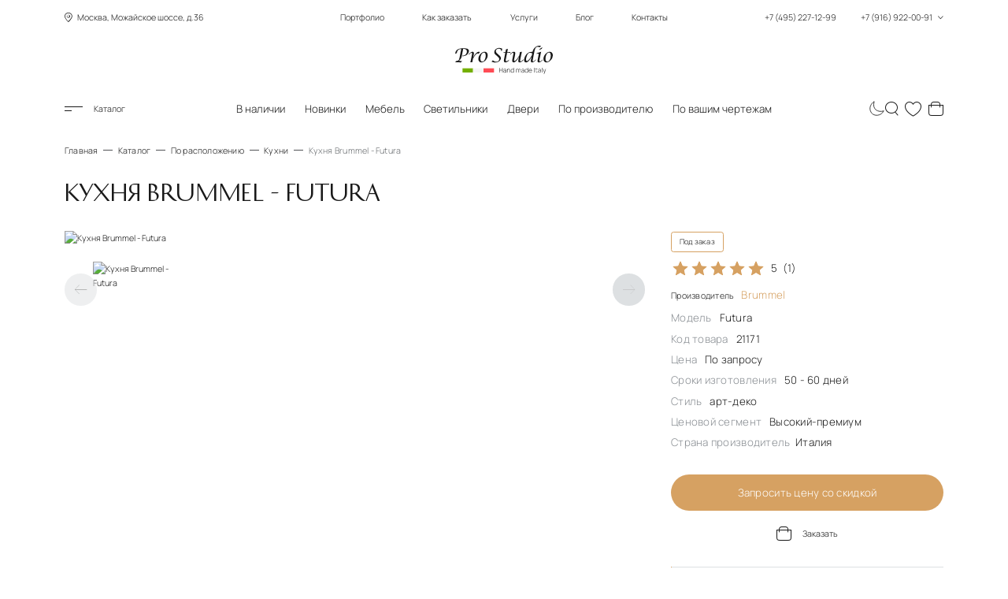

--- FILE ---
content_type: text/html; charset=UTF-8
request_url: https://www.italianskaia-mebel.ru/i_21171.htm
body_size: 23531
content:
<!DOCTYPE html>
<html lang="ru">

<head>
    <meta charset="utf-8">
    <meta name="viewport" content="width=device-width, initial-scale=1, maximum-scale=5, shrink-to-fit=no">
    <meta http-equiv="Content-Security-Policy" content="upgrade-insecure-requests">
    <meta name="robots" content="index,follow">
    <meta http-equiv="X-UA-Compatible" content="IE=Edge">

    <title>Кухня Brummel - Futura</title>
<meta name="description" content="Самый ПОЛНЫЙ каталог на нашем сайте! Кухня Brummel - Futura - найдете дешевле и мы снизим для Вас цену! Оплата товара только после получения в Москве!">
<link rel="canonical" href="https://www.italianskaia-mebel.ru/i_21171.htm">
    <meta property="og:type" content="website">
<meta property="og:title" content="Кухня Brummel - Futura">
<meta property="og:description" content="Самый ПОЛНЫЙ каталог на нашем сайте! Кухня Brummel - Futura - найдете дешевле и мы снизим для Вас цену! Оплата товара только после получения в Москве!">
<meta property="og:url" content="https://www.italianskaia-mebel.ru/i_21171.htm">
<meta property="og:image" content="https://www.italianskaia-mebel.ru/socbanner.jpg">
<meta property="og:image:alt" content="Итальянская мебель от салона в Москве - это большой выбор мебели из Италии по реальной стоимости! Прямые поставки! Оптовые цены на более чем 625 фабрик!">
<meta property="og:image:width" content="1200">
<meta property="og:image:height" content="630">
<meta property="og:site_name" content="ProStudio">
<meta property="og:locale" content="ru_RU">

    <!-- page style -->
    <link rel="preload" href="https://www.italianskaia-mebel.ru/fonts/historypro-two.woff2" as="font" type="font/woff2" crossorigin>
    <link rel="preload" href="https://www.italianskaia-mebel.ru/fonts/manrope-bold.woff2" as="font" type="font/woff2" crossorigin>
    <link rel="preload" href="https://www.italianskaia-mebel.ru/fonts/manrope-light.woff2" as="font" type="font/woff2" crossorigin>
    <link rel="preload" href="https://www.italianskaia-mebel.ru/fonts/prostudio.woff2" as="font" type="font/woff2" crossorigin>

    <link rel="dns-prefetch" href="//mc.yandex.ru/">
    <link rel="dns-prefetch" href="https://www.google.com">
    <link rel="dns-prefetch" href="https://www.gstatic.com">
    <link rel="dns-prefetch" href="https://www.youtube.com">
    <link rel="dns-prefetch" href="https://img.youtube.com">
    <link rel="dns-prefetch" href="https://mc.yandex.ru">

    <link rel="icon" type="image/svg+xml" href="/favicon.svg">
    <link rel="shortcut icon" href="/favicon.ico">

    <link rel="icon" type="image/png" sizes="192x192" href="/favicon-192x192.png">
    <link rel="icon" type="image/png" sizes="96x96" href="/favicon-96x96.png">
    <link rel="icon" type="image/png" sizes="32x32" href="/favicon-32x32.png">
    <link rel="icon" type="image/png" sizes="16x16" href="/favicon-16x16.png">

    <link rel="apple-touch-icon" sizes="57x57" href="/apple-icon57x57.png">
    <link rel="apple-touch-icon" sizes="60x60" href="/apple-icon60x60.png">
    <link rel="apple-touch-icon" sizes="72x72" href="/apple-icon72x72.png">
    <link rel="apple-touch-icon" sizes="76x76" href="/apple-icon76x76.png">
    <link rel="apple-touch-icon" sizes="114x114" href="/apple-icon114x114.png">
    <link rel="apple-touch-icon" sizes="120x120" href="/apple-icon120x120.png">
    <link rel="apple-touch-icon" sizes="144x144" href="/apple-icon144x144.png">
    <link rel="apple-touch-icon" sizes="152x152" href="/apple-icon152x152.png">
    <link rel="apple-touch-icon" sizes="180x180" href="/apple-touch-icon.png">


    <link rel="stylesheet" href="https://www.italianskaia-mebel.ru/css/critical-product.min.css">
<script defer src="https://www.italianskaia-mebel.ru/js/load.js"></script>
    <!-- page style -->
    <script src="https://www.italianskaia-mebel.ru/js/theme-toggle.js"></script>
    <!-- Yandex.Metrika counter -->
 <script type="text/javascript">
     (function(m, e, t, r, i, k, a) {
         m[i] = m[i] || function() {
             (m[i].a = m[i].a || []).push(arguments)
         };
         m[i].l = 1 * new Date();
         for (var j = 0; j < document.scripts.length; j++) {
             if (document.scripts[j].src === r) {
                 return;
             }
         }
         k = e.createElement(t), a = e.getElementsByTagName(t)[0], k.async = 1, k.src = r, a.parentNode.insertBefore(k, a)
     })(window, document, 'script', 'https://mc.yandex.ru/metrika/tag.js', 'ym');
     ym(6771643, 'init', {
         clickmap: true
         , ecommerce: "dataLayer"
         , accurateTrackBounce: true
         , trackLinks: true
     });

 </script><noscript>
     <div><img src="https://mc.yandex.ru/watch/6771643" style="position:absolute; left:-9999px;" alt="" /></div>
 </noscript> <!-- /Yandex.Metrika counter -->
    
</head>

<body>
    <noscript>
        <div>
            <img src="https://mc.yandex.ru/watch/6771643" style="position:absolute; left:-9999px;" alt="">
        </div>
    </noscript>
    <div class="site-container">
        <header class="header global-width global-fluid">
    <div class="header-top">
        <div class="block-left location">
            <span class="icon-geo"></span> Москва, Можайское шоссе, д.36
        </div>
        <div class="block-middle">
            <nav aria-label="Главное меню">
                <ul class="menu">
                    <li><a href="https://www.italianskaia-mebel.ru/portfolio.htm">Портфолио</a></li>
                    <li><a href="https://www.italianskaia-mebel.ru/how_order">Как заказать</a></li>
                    <li><a href="https://www.italianskaia-mebel.ru/uslugi.htm">Услуги</a></li>
                    <li><a href="https://www.italianskaia-mebel.ru/blog">Блог</a></li>
                    <li><a href="https://www.italianskaia-mebel.ru/zakazat-salon-italyanskoj-mebeli-v-moskve.htm">Контакты</a></li>
                </ul>
            </nav>
        </div>
        <div class="block-right phones">
            <button type="button" class="btn btn-phones" id="btnContactsOpen" title="Контакты">
                +7 (495) 227-12-99
                <span class="spacer"></span>
                +7 (916) 922-00-91
                <span class="icon-dropdown"></span>
            </button>
        </div>
    </div>

    <div class="header-middle">
        <a href="/" class="header-logo">
            <img class="logo" src="../../../img/logo/logo_white.svg" data-src-light="../../../img/logo/logo_black.svg" data-src-dark="../../../img/logo/logo_white.svg" alt="Pro Studio" width="186" height="54">
        </a>
    </div>

    <div class="header-bottom">
        <div class="header-bottom-wrap">
            <div class="block-left">
                <button type="button" class="btn btn-menu-toggle" id="btnCatalogOpen"><span class="icon-menu"></span>
                    Каталог</button>
                <button type="button" class="btn btn-search" id="btnSearchOpenMobile" title="Поиск"><span
                        class="icon-search"></span></button>
            </div>
            <div class="block-middle">
                <nav aria-label="Популярное">
                    <ul class="menu">
                        <li  ><a
                                href="https://www.italianskaia-mebel.ru/mebel-v-nalichie-na-sklade.htm">В наличии</a></li>
                        <li  ><a
                                href="https://www.italianskaia-mebel.ru/new_item">Новинки</a></li>
                        <li  ><a
                                href="https://www.italianskaia-mebel.ru/katalog-italyanskoj-mebeli-tolko-luchshie-proizvoditeli.htm">Мебель</a></li>
                        <li  ><a
                                href="https://www.italianskaia-mebel.ru/svet.htm">Светильники</a></li>
                        <li ><a
                                href="https://www.italianskaia-mebel.ru/dveri.htm">Двери</a></li>
                        <li ><a
                                href="https://www.italianskaia-mebel.ru/i_8199.htm">По производителю</a></li>
                        <li ><a
                                href="https://www.italianskaia-mebel.ru/by_drawings">По вашим чертежам</a></li>
                    </ul>
                </nav>
                <a href="/" class="header-logo">
                    <img class="logo" src="../../../img/logo/logo_white.svg" data-src-light="../../../img/logo/logo_black.svg" data-src-dark="../../../img/logo/logo_white.svg" alt="Pro Studio" width="124" height="36">
                </a>
            </div>
            <div class="block-right">
                <button type="button" class="btn btn-theme-change" id="changeTheme" aria-label="Смена цветовой темы" >
                    <svg class="sun" width="32" height="32" viewBox="0 0 27 27" fill="none" xmlns="http://www.w3.org/2000/svg">
                        <path d="M13.75 23.765V27M13.75 2.86175V0M3.0625 13.4996H0M24.0625 13.4996H27M24.0625 2.86175L21.3125 5.59908M6 5.59908L3.0625 2.86175M6 20.9655L3.0625 23.765M21.3125 20.9655L24.0625 23.765M13.75 3.98496C16.6875 3.94348 22.75 6.10054 23 13.5034C22.9583 16.386 21.05 22.288 13.75 22.8355C10.7917 22.8976 4.7 21.1182 4 13.5034C4.04167 10.3306 6.1875 3.98496 13.75 3.98496Z" stroke="white"/>
                    </svg>
                    <svg class="moon" style="display: none" width="28" height="28" viewBox="0 0 25 26" fill="none" xmlns="http://www.w3.org/2000/svg">
                        <path d="M3.30175 21.0982C-2.29301 12.8223 3.51084 4.75863 8.00616 2C3.92786 15.687 14.9048 21.0982 24 17.9152C19.5 27 7.5 27.5 3.30175 21.0982Z" stroke="black"/>
                    </svg>
                    <div class="btn-theme-change__toltipe">Сменить цветовую тему</div>
                </button>
                <button type="button" class="btn btn-search" id="btnSearchOpen" title="Поиск"><span
                        class="icon-search"></span></button>
                <a href="https://www.italianskaia-mebel.ru/favourites" id="linkFavourites" class="btn btn-heart"
                    data-count="0" title="Избранное"><span
                        class="icon-heart"></span><span class="count">0</span></a>
                <a href="https://www.italianskaia-mebel.ru/cart" id="linkCart" class="btn btn-cart"
                    data-count="0" title="Корзина"><span
                        class="icon-cart"></span><span class="count">0</span></a>

                <button type="button" class="btn btn-phones" id="btnContactsOpenMobile" title="Контакты"><span
                        class="icon-phone"></span></button>
            </div>
        </div>
    </div>
</header>
        <main class="body">
            <div class="breadcrumbs global-width" itemscope itemtype="http://schema.org/BreadcrumbList">
    <ul>
        
                <li itemprop="itemListElement" itemscope itemtype="http://schema.org/ListItem"><a itemprop="item"
                href="https://www.italianskaia-mebel.ru"><span itemprop="name">Главная</span></a>
                <meta itemprop="position" content="0"></li>
        
        
                <li itemprop="itemListElement" itemscope itemtype="http://schema.org/ListItem"><a itemprop="item"
                href="https://www.italianskaia-mebel.ru/katalog-italyanskoj-mebeli-tolko-luchshie-proizvoditeli.htm"><span itemprop="name">Каталог</span></a>
                <meta itemprop="position" content="1"></li>
        
        
                <li itemprop="itemListElement" itemscope itemtype="http://schema.org/ListItem"><a itemprop="item"
                href="https://www.italianskaia-mebel.ru/mebel-raspologenie.htm"><span itemprop="name">По расположению</span></a>
                <meta itemprop="position" content="2"></li>
        
        
                <li itemprop="itemListElement" itemscope itemtype="http://schema.org/ListItem"><a itemprop="item"
                href="https://www.italianskaia-mebel.ru/mebel-dlya-kuxni-italyanskaya-s-salona-magazina-v-moskve.htm"><span itemprop="name">Кухни</span></a>
                <meta itemprop="position" content="3"></li>
        
        
                <li>Кухня Brummel - Futura</li>
        
            </ul>
</div>




<section class="section-fullproduct global-width" itemscope itemtype="https://schema.org/Product">
    <div class="fullproduct-title page-title">
        <h1 itemprop="name">Кухня Brummel - Futura</h1>
        <input type="hidden" id="productId" name="productId" value="456">

                <div itemprop="aggregateRating" itemscope itemtype="https://schema.org/AggregateRating">
            <meta itemprop="ratingValue" content="5">
            <meta itemprop="reviewCount" content="1">
            <meta itemprop="bestRating" content="5">
            <meta itemprop="worstRating" content="1">
        </div>
            </div>
    <div class="fullproduct-slider">
                <div class="swiper slider-product">
            <div class="swiper-wrapper" data-galery>
                                <a href="https://www.italianskaia-mebel.ru/storage/651/brummelc_8.jpg" class="swiper-slide">
                    <picture>
                                                <source srcset="https://www.italianskaia-mebel.ru/storage/651/conversions/brummelc_8-thumb.jpg" media="(max-width: 1024px)" type="image/jpg">
                        <img src="https://www.italianskaia-mebel.ru/storage/651/conversions/brummelc_8-xl.jpg" width="1080" height="700" alt="Кухня Brummel - Futura" itemprop="image" fetchpriority="high">
                                            </picture>
                </a>
                            </div>
            <div class="swiper-pagination"></div>
        </div>
        <div class="swiper slider-product-thumbs">
            <div class="swiper-wrapper">
                                <div class="swiper-slide">
                    <img src="https://www.italianskaia-mebel.ru/storage/651/conversions/brummelc_8-thumb.jpg" width="112" height="72" aria-hidden="true" loading="lazy" itemprop="image" alt="Кухня Brummel - Futura" title="Кухня Brummel - Futura">
                </div>
                            </div>
            <button type="button" class="btn btn-slider-arrow prev" title="Предыдущий" disabled><span class="icon-arrow-left"></span></button>
            <button type="button" class="btn btn-slider-arrow next" title="Следующий"><span class="icon-arrow-right"></span></button>
        </div>
    </div>

    <div class="fullproduct-info">
        
        <div class="marks">
            
            <div itemprop="offers" itemscope itemtype="https://schema.org/AggregateOffer">
                <meta itemprop="priceCurrency" content="RUB">

                                <meta itemprop="lowPrice" content="100000">
                
                <meta itemprop="offerCount" content="1">
                <link itemprop="availability" href="https://schema.org/PreOrder">
                <link itemprop="url" href="https://www.italianskaia-mebel.ru/i_21171.htm">

                <span>
                                        Под заказ
                                    </span>
            </div>

                    </div>

        <button type="button" class="btn btn-favourites bg-second   " data-favourite="456" title="Добавить в избранное">
            <span class="icon-heart"></span>
            <span class="icon-heart2"></span>
        </button>

        <div class="info">
            <ul>
                <li style="" id="btnRatingOpen">
                    
                    <div class="rating">

                        <div class="stars">
                            <div id="rating_stars" class="stars__active"  style="width: 100%" ></div>
                        </div>
                        <span id="rating_rating">5</span> <span id="rating_votes">(1)</span>
                    </div>
                </li>
                
                <li>
                    <div itemprop="brand" itemscope itemtype="https://schema.org/Brand">
                        <a href="https://www.italianskaia-mebel.ru/brummel.htm" itemprop="url">Производитель
                            <span itemprop="name" class="bronze">Brummel</span>
                        </a>
                    </div>
                </li>
                <li>Модель <span>Futura</span></li>
                <li>Код товара <span>21171</span></li>

                                <li>Цена <span>По запросу</span></li>
                
                                <li>Сроки изготовления <span>50 - 60 дней</span></li>
                                <li>Стиль <span>арт-деко</span></li>
                <li>Ценовой сегмент <span>Высокий-премиум</span></li>
                                <li>Страна производитель<span>Италия</span></li>
                                                            </ul>
        </div>

        <div class="btns">
            
            <button type="button" class="btn btn-primary btn-primary-reverse btnRequestPrice" id="btnRequestPrice" data-product="456">Запросить цену со скидкой</button>
            

                        <button type="button" class="btn btn-add-in-cart" data-product="456">
                <span class="icon-cart"></span>
                <span class="icon-cart2"></span>
                <span class="icon-check"></span>
                <span class="text">Заказать</span>
            </button>
                    </div>

        <div class="badge-notice">
            Имеем уникальный опыт поставок мебели, дверей и светильников не только в РФ и СНГ, но и в любую страну
            Европы. Дополнительно осуществляем поддержку в доставкой грузов по России.
        </div>
    </div>

    
    <div class="fullproduct-desc">
        <h2>Описание</h2>
        <div itemprop="description">
            В каталоге представлена модель кухни Futura от фабрики Brummel <br><br>Индивидуальный расчет стоимости, <u>согласно проекта клиента!</u><br><br><i>Существует огромный выбор внутреннего наполнения и аксессуаров</i>:<br><br><font color="#F9CF76"> &#10004;</font> выкатные модули;<br><font color="#F9CF76"> &#10004;</font> ящики и лотки для столовых приборов;<br><font color="#F9CF76"> &#10004;</font> бутылочницы (бутылко-держатели);<br><font color="#F9CF76"> &#10004;</font> встроенные вытяжки;<br><font color="#F9CF76"> &#10004;</font> встроенные мойки;<br><font color="#F9CF76"> &#10004;</font> смесители;<br><font color="#F9CF76"> &#10004;</font> корзины;<br><font color="#F9CF76"> &#10004;</font> сетки для сушки;<br><font color="#F9CF76"> &#10004;</font> подсветка стандартная и LED;<br><br>Все ящики кухни оснащены доводчиками от фирмы BLUM.<br><br><strong>При покупке кухни действуют значительные скидки на бытовую технику от любого Европейского бренда</strong>.<br><br>Доступен большой выбор отделок фасадов, на сайте представлена лишь часть из них. Реальные образцы доступны в нашем салоне.<br>
        </div>
    </div>

    
    </section>

<section class="section-slider other-models" style="padding-top: 0;" itemscope itemtype="https://schema.org/FAQPage">
    <h2 class="section-title h1 bronze global-width">Вопросы и ответы</h2>
    <div class="section-body global-width">
        <ul class="faq">
            <li class="faq__item faq__item--active" itemscope itemprop="mainEntity" itemtype="https://schema.org/Question">
                <div class="faq__item-header h3 bronze" itemprop="name">Как заказать товар?</div>
                <div class="faq__item-container" itemscope itemprop="acceptedAnswer" itemtype="https://schema.org/Answer">
                    <div class="faq__item-text" itemprop="text">
                        <p>- Оформляйте заявку на расчет стоимости;</p>
                        <p>- Получите расчет стоимости в кратчайшие сроки во всех категориях отделок на выбор;</p>
                        <p>- Предварительно подтвердите заказ;</p>
                        <p>- При необходимости назначьте встречу для выбора отделок;</p>
                        <p>- Дождитесь проформы от производителя с указанием сроков производства;</p>
                        <p>- Подпишите договор на поставку и внесите предоплату;</p>
                        <p>- Ожидайте Ваш заказ;</p>
                    </div>
                </div>
            </li>
            <li class="faq__item" itemscope itemprop="mainEntity" itemtype="https://schema.org/Question">
                <div class="faq__item-header h3 bronze" itemprop="name">Какой класс продукции?</div>
                <div class="faq__item-container" itemscope itemprop="acceptedAnswer" itemtype="https://schema.org/Answer">
                    <div class="faq__item-text" itemprop="text">
                        <p>Мы предлагаем мебель, светильники, двери и предметы интерьера высочайшего уровня от
                            лучших производителей в мире.</p>
                        <p>Наша компания выполняет поставку элитной продукции от лучших производителей из ЕС и
                            США. </p>
                    </div>
                </div>
            </li>
            <li class="faq__item" itemscope itemprop="mainEntity" itemtype="https://schema.org/Question">
                <div class="faq__item-header h3 bronze" itemprop="name">Где цены?</div>
                <div class="faq__item-container" itemscope itemprop="acceptedAnswer" itemtype="https://schema.org/Answer">
                    <div class="faq__item-text" itemprop="text">
                        <p>Мы стремимся предоставить каждому клиенту максимально полный ответ на запрос и дать
                            самые низкие цены на рынке.</p>
                        <p>Мы можем указать на сайте условную стоимость, но зачем вводить Покупателя в
                            заблуждение, не лучше ли получить коммерческое предложение с максимальной скидкой и
                            при этом расчет во всех доступных отделках для самостоятельно выбора.</p>
                        <p> Каждому покупателю мы даем понимание стоимости предмета «ОТ и ДО» </p>
                    </div>
                </div>
            </li>
            <li class="faq__item" itemscope itemprop="mainEntity" itemtype="https://schema.org/Question">
                <div class="faq__item-header h3 bronze" itemprop="name">Как отправить запрос? </div>
                <div class="faq__item-container" itemscope itemprop="acceptedAnswer" itemtype="https://schema.org/Answer">
                    <div class="faq__item-text" itemprop="text">
                        <p>Вы можете отправить запрос через форму обратной связи на сайте</p>
                        <p>Также возможно отправить Ваш запрос на email <a href="mailto:sales@italianskaia-mebel.ru">sales@italianskaia-mebel.ru</a></p>
                        <p>Оперативные вопросы возможно обсудить по телефонам <a href="tel:+74952271299">+7-495-227-12-99</a> / <a href="tel:+79169220091">+7-916-922-00-91</a></p>
                    </div>
                </div>
            </li>
            <li class="faq__item" itemscope itemprop="mainEntity" itemtype="https://schema.org/Question">
                <div class="faq__item-header h3 bronze" itemprop="name">Как я получу свой заказ?</div>
                <div class="faq__item-container" itemscope itemprop="acceptedAnswer" itemtype="https://schema.org/Answer">
                    <div class="faq__item-text" itemprop="text">
                        <p>После готовности на фабрике – пришлем Вам уведомление</p>
                        <p>После поступления на склад мы выполним проверку и предоставим детальные фото и видео до момента доплаты.</p>
                        <p>Только после контроля качества на нашем складе возможно выполнить доплату и отгрузку.</p>
                        <p>Запланируем доставку на удобный для Вас день</p>
                    </div>
                </div>
            </li>
            <li class="faq__item" itemscope itemprop="mainEntity" itemtype="https://schema.org/Question">
                <div class="faq__item-header h3 bronze" itemprop="name">Возможна ли доставка по регионам РФ?</div>
                <div class="faq__item-container" itemscope itemprop="acceptedAnswer" itemtype="https://schema.org/Answer">
                    <div class="faq__item-text" itemprop="text">
                        <p>Доставка возможна в любой регион России</p>
                    </div>
                </div>
            </li>
            <li class="faq__item" itemscope itemprop="mainEntity" itemtype="https://schema.org/Question">
                <div class="faq__item-header h3 bronze" itemprop="name">Какие условия по выгрузке и сборке?</div>
                <div class="faq__item-container" itemscope itemprop="acceptedAnswer" itemtype="https://schema.org/Answer">
                    <div class="faq__item-text" itemprop="text">
                        <p>Мы предоставляем услуги по профессиональной выгрузке, сборке и монтажу по всей территории РФ.</p>
                    </div>
                </div>
            </li>
        </ul>
    </div>
</section>

<section class="section-info">
    <div class="section-body global-width">
        <div class="block advantages">
            <h3 class="h2 block-title">Преимущества для наших клиентов</h3>
            <div class="block-wrap">
                <ul>
                    <li>Прямые поставки от производителей</li>
                    <li>Индивидуальный подбор мебели и светильников по Вашему 3D проекту</li>
                    <li>У нас приемлемые цены и гибкая система скидок</li>
                    <li>Предоставляем огромный выбор продукции</li>
                </ul>
                <ul>
                    <li>Ведём совместные проекты с ведущими дизайнерами интерьеров по всему миру</li>
                    <li>Выполняем поставку и монтаж "под ключ"</li>
                    <li>Профессиональный реставратор в штате</li>
                    <li>Сохранность заказов на собственном складе в Москве</li>
                </ul>
            </div>
        </div>
        <div class="block delivery">
            <h3 class="h2 block-title">Доставка</h3>
            <div class="block-wrap">
                <p>Предлагаем кратчайшие сроки доставки из Европы за счет:</p>
                <ul>
                    <li>Собственной транспортной компании и отделка логистики</li>
                    <li>Наличия консолидационного склада в г. Тревизо (Италия)</li>
                    <li>Наличия собственного склада в г. Москва</li>
                    <li>Предоставляем огромный выбор продукции</li>
                </ul>
            </div>
        </div>
        <div class="block assembling">
            <h3 class="h2 block-title">Сборка</h3>
            <div class="block-wrap">
                <p>Мы работаем только с настоящими профессионалами своего дела.</p>
                <p>Лучшие сборщики всегда готовы выполнить свою работу не только в Москве и МО, но и далеко за ее
                    пределами. Руки мастеров за последние 20 лет установили более 10 000 комплектов мебели, дверей и
                    светильников любой сложности.</p>
            </div>
        </div>
    </div>
</section>

<section class="section-slider other-models">
    <div class="section-title global-width">
        <h2 class="h1">Другие модели от фабрики <span class="h1 bronze">Brummel</span></h2>
    </div>

    <div class="section-body global-width">
        <div class="swiper slider-scrollbar slider-other-models list-products">
            <div class="swiper-wrapper">
                
                <div class="swiper-slide product-item" data-id="644">
                    <button type="button" class="btn btn-favourites  " data-favourite="644"
                        title="Добавить в избранное">
                        <span class="icon-heart"></span>
                        <span class="icon-heart2"></span>
                    </button>
                    
                        <div class="prod-img">
                            <a href="https://www.italianskaia-mebel.ru/i_21165.htm">
                                <img src="https://www.italianskaia-mebel.ru/storage/837/conversions/brummelc_34-thumb.jpg" alt="Кухня в глянце Brummel - Jaipur image 1" loading="lazy" decoding="async">
                            </a>
                        </div>
                        <div class="prod-title">
                            <a href="https://www.italianskaia-mebel.ru/i_21165.htm"><span class="title ff-second">Кухня  Jaipur</span> </a>
                        </div>
                        <p class="prod-desc">Кухня в глянце Brummel - Jaipur</p>
                    
                </div>
                
                <div class="swiper-slide product-item" data-id="645">
                    <button type="button" class="btn btn-favourites  " data-favourite="645"
                        title="Добавить в избранное">
                        <span class="icon-heart"></span>
                        <span class="icon-heart2"></span>
                    </button>
                    
                        <div class="prod-img">
                            <a href="https://www.italianskaia-mebel.ru/i_21143.htm">
                                <img src="https://www.italianskaia-mebel.ru/storage/838/conversions/brummelc_14-thumb.jpg" alt="Кухня Brummel - Papillon image 1" loading="lazy" decoding="async">
                            </a>
                        </div>
                        <div class="prod-title">
                            <a href="https://www.italianskaia-mebel.ru/i_21143.htm"><span class="title ff-second">Кухня  Papillon</span> </a>
                        </div>
                        <p class="prod-desc">Кухня Brummel - Papillon</p>
                    
                </div>
                
                <div class="swiper-slide product-item" data-id="455">
                    <button type="button" class="btn btn-favourites  " data-favourite="455"
                        title="Добавить в избранное">
                        <span class="icon-heart"></span>
                        <span class="icon-heart2"></span>
                    </button>
                    
                        <div class="prod-img">
                            <a href="https://www.italianskaia-mebel.ru/i_21170.htm">
                                <img src="https://www.italianskaia-mebel.ru/storage/650/conversions/brummelc_7-thumb.jpg" alt="Кухня Brummel - Diamond Evo image 1" loading="lazy" decoding="async">
                            </a>
                        </div>
                        <div class="prod-title">
                            <a href="https://www.italianskaia-mebel.ru/i_21170.htm"><span class="title ff-second">Кухня  Diamond Evo</span> </a>
                        </div>
                        <p class="prod-desc">Кухня Brummel - Diamond Evo</p>
                    
                </div>
                
                <div class="swiper-slide product-item" data-id="653">
                    <button type="button" class="btn btn-favourites  " data-favourite="653"
                        title="Добавить в избранное">
                        <span class="icon-heart"></span>
                        <span class="icon-heart2"></span>
                    </button>
                    
                        <div class="prod-img">
                            <a href="https://www.italianskaia-mebel.ru/i_21156.htm">
                                <img src="https://www.italianskaia-mebel.ru/storage/846/conversions/brummelc_26-thumb.jpg" alt="Кухня Brummel - Contemporanea image 1" loading="lazy" decoding="async">
                            </a>
                        </div>
                        <div class="prod-title">
                            <a href="https://www.italianskaia-mebel.ru/i_21156.htm"><span class="title ff-second">Кухня  Contemporanea</span> </a>
                        </div>
                        <p class="prod-desc">Кухня Brummel - Contemporanea</p>
                    
                </div>
                
                <div class="swiper-slide product-item" data-id="5591">
                    <button type="button" class="btn btn-favourites  " data-favourite="5591"
                        title="Добавить в избранное">
                        <span class="icon-heart"></span>
                        <span class="icon-heart2"></span>
                    </button>
                    
                        <div class="prod-img">
                            <a href="https://www.italianskaia-mebel.ru/i_48308.htm">
                                <img src="https://www.italianskaia-mebel.ru/storage/5765/conversions/brummelb_11-thumb.jpg" alt="Композиция для ванной комнаты Temadue OPERA 30 от фабрики Brummel image 1" loading="lazy" decoding="async">
                            </a>
                        </div>
                        <div class="prod-title">
                            <a href="https://www.italianskaia-mebel.ru/i_48308.htm"><span class="title ff-second">Для ванной  Temadue</span> </a>
                        </div>
                        <p class="prod-desc">Композиция для ванной комнаты Temadue OPERA 30 от фабрики Brummel</p>
                    
                </div>
                
                <div class="swiper-slide product-item" data-id="227">
                    <button type="button" class="btn btn-favourites  " data-favourite="227"
                        title="Добавить в избранное">
                        <span class="icon-heart"></span>
                        <span class="icon-heart2"></span>
                    </button>
                    
                        <div class="prod-img">
                            <a href="https://www.italianskaia-mebel.ru/i_48353.htm">
                                <img src="https://www.italianskaia-mebel.ru/storage/423/conversions/brummelk_8-thumb.jpg" alt="Кухня Ego от фабрики Brummel image 1" loading="lazy" decoding="async">
                            </a>
                        </div>
                        <div class="prod-title">
                            <a href="https://www.italianskaia-mebel.ru/i_48353.htm"><span class="title ff-second">Кухня  Ego</span> </a>
                        </div>
                        <p class="prod-desc">Кухня Ego от фабрики Brummel</p>
                    
                </div>
                
                <div class="swiper-slide product-item" data-id="5582">
                    <button type="button" class="btn btn-favourites  " data-favourite="5582"
                        title="Добавить в избранное">
                        <span class="icon-heart"></span>
                        <span class="icon-heart2"></span>
                    </button>
                    
                        <div class="prod-img">
                            <a href="https://www.italianskaia-mebel.ru/i_48342.htm">
                                <img src="https://www.italianskaia-mebel.ru/storage/5756/conversions/brummelb_8-thumb.jpg" alt="Тумба для умывальника Calla EGO от фабрики Brummel image 1" loading="lazy" decoding="async">
                            </a>
                        </div>
                        <div class="prod-title">
                            <a href="https://www.italianskaia-mebel.ru/i_48342.htm"><span class="title ff-second">Для ванной  Calla</span> </a>
                        </div>
                        <p class="prod-desc">Тумба для умывальника Calla EGO от фабрики Brummel</p>
                    
                </div>
                
                <div class="swiper-slide product-item" data-id="4784">
                    <button type="button" class="btn btn-favourites  " data-favourite="4784"
                        title="Добавить в избранное">
                        <span class="icon-heart"></span>
                        <span class="icon-heart2"></span>
                    </button>
                    
                        <div class="prod-img">
                            <a href="https://www.italianskaia-mebel.ru/i_21122.htm">
                                <img src="https://www.italianskaia-mebel.ru/storage/4962/conversions/brummel_12-thumb.jpg" alt="Гардеробная Brummel - Cabina  image 1" loading="lazy" decoding="async">
                            </a>
                        </div>
                        <div class="prod-title">
                            <a href="https://www.italianskaia-mebel.ru/i_21122.htm"><span class="title ff-second">Гардеробная  Cabina</span> </a>
                        </div>
                        <p class="prod-desc">Гардеробная Brummel - Cabina </p>
                    
                </div>
                
                <div class="swiper-slide product-item" data-id="5580">
                    <button type="button" class="btn btn-favourites  " data-favourite="5580"
                        title="Добавить в избранное">
                        <span class="icon-heart"></span>
                        <span class="icon-heart2"></span>
                    </button>
                    
                        <div class="prod-img">
                            <a href="https://www.italianskaia-mebel.ru/i_48338.htm">
                                <img src="https://www.italianskaia-mebel.ru/storage/5755/conversions/brummelb_4-thumb.jpg" alt="Тумба для умывальника Ola EGO от фабрики Brummel image 1" loading="lazy" decoding="async">
                            </a>
                        </div>
                        <div class="prod-title">
                            <a href="https://www.italianskaia-mebel.ru/i_48338.htm"><span class="title ff-second">Для ванной  Ola</span> </a>
                        </div>
                        <p class="prod-desc">Тумба для умывальника Ola EGO от фабрики Brummel</p>
                    
                </div>
                
                <div class="swiper-slide product-item" data-id="646">
                    <button type="button" class="btn btn-favourites  " data-favourite="646"
                        title="Добавить в избранное">
                        <span class="icon-heart"></span>
                        <span class="icon-heart2"></span>
                    </button>
                    
                        <div class="prod-img">
                            <a href="https://www.italianskaia-mebel.ru/i_21144.htm">
                                <img src="https://www.italianskaia-mebel.ru/storage/839/conversions/brummelc_15-thumb.jpg" alt="Кухня в белом глянце Brummel - Papillon image 1" loading="lazy" decoding="async">
                            </a>
                        </div>
                        <div class="prod-title">
                            <a href="https://www.italianskaia-mebel.ru/i_21144.htm"><span class="title ff-second">Кухня  Papillon</span> </a>
                        </div>
                        <p class="prod-desc">Кухня в белом глянце Brummel - Papillon</p>
                    
                </div>
                
                <div class="swiper-slide product-item" data-id="6155">
                    <button type="button" class="btn btn-favourites  " data-favourite="6155"
                        title="Добавить в избранное">
                        <span class="icon-heart"></span>
                        <span class="icon-heart2"></span>
                    </button>
                    
                        <div class="prod-img">
                            <a href="https://www.italianskaia-mebel.ru/i_48356.htm">
                                <img src="https://www.italianskaia-mebel.ru/storage/6330/conversions/brummelnf_10-thumb.jpg" alt="Стол переговоров Brummel - New Feeling image 1" loading="lazy" decoding="async">
                            </a>
                        </div>
                        <div class="prod-title">
                            <a href="https://www.italianskaia-mebel.ru/i_48356.htm"><span class="title ff-second">Офисная мебель  New Feeling</span> </a>
                        </div>
                        <p class="prod-desc">Стол переговоров Brummel - New Feeling</p>
                    
                </div>
                
                <div class="swiper-slide product-item" data-id="459">
                    <button type="button" class="btn btn-favourites  " data-favourite="459"
                        title="Добавить в избранное">
                        <span class="icon-heart"></span>
                        <span class="icon-heart2"></span>
                    </button>
                    
                        <div class="prod-img">
                            <a href="https://www.italianskaia-mebel.ru/i_21149.htm">
                                <img src="https://www.italianskaia-mebel.ru/storage/654/conversions/brummelc_2-thumb.jpg" alt="Мебель для кухни Brummel - Dolcevita image 1" loading="lazy" decoding="async">
                            </a>
                        </div>
                        <div class="prod-title">
                            <a href="https://www.italianskaia-mebel.ru/i_21149.htm"><span class="title ff-second">Кухня  Dolcevita</span> </a>
                        </div>
                        <p class="prod-desc">Мебель для кухни Brummel - Dolcevita</p>
                    
                </div>
                

            </div>
            <div class="swiper-scrollbar"></div>
        </div>
    </div>
</section>


<section class="section-slider portfolio bg-gray">
    <div class="section-title global-width">
        <h2 class="h1">Наше портфолио</h2>
    </div>

    <div class="section-body global-width">
        <div class="swiper slider-scrollbar slider-portfolio list-portfolio">
            <div class="swiper-wrapper">
                                                <div class="swiper-slide portfolio-item">
                    <a href="https://www.italianskaia-mebel.ru/portfolio/proekt-castnyi-dom-kp-zedoci">
                        <div class="portfolio-imgs">
                            <div class="main-img">
                                <img src="https://www.italianskaia-mebel.ru/storage/59357/conversions/IMG-20210712-WA0010-thumb.jpg"
                                    loading="lazy" decoding="async" alt="Проект - частный дом КП Жедочи">
                            </div>
                            <div class="second-imgs">
                                 
                                <img src="https://www.italianskaia-mebel.ru/storage/59358/conversions/IMG-20210610-WA0023-small_thumb.jpg"
                                    alt="Проект - частный дом КП Жедочи image 2">
                                                                                                <img src="https://www.italianskaia-mebel.ru/storage/59359/conversions/IMG-20210610-WA0019-small_thumb.jpg"
                                    alt="Проект - частный дом КП Жедочи image 3">

                                                                                                <img src="https://www.italianskaia-mebel.ru/storage/59360/conversions/IMG-20210610-WA0027-small_thumb.jpg"
                                    alt="Проект - частный дом КП Жедочи image 4">
                                

                            </div>
                        </div>
                        <div class="portfolio-title ff-second"> Проект - частный дом КП Жедочи </div>
                        <div class="portfolio-date">2
                            сентября
                            2025</div>
                    </a>
                </div>
                                <div class="swiper-slide portfolio-item">
                    <a href="https://www.italianskaia-mebel.ru/portfolio/proekt-apartamenty-malaia-ordynka-pod-kliuc">
                        <div class="portfolio-imgs">
                            <div class="main-img">
                                <img src="https://www.italianskaia-mebel.ru/storage/59369/conversions/IMG-20220223-WA0012-thumb.jpg"
                                    loading="lazy" decoding="async" alt="Проект - апартаменты  Малая Ордынка под ключ">
                            </div>
                            <div class="second-imgs">
                                 
                                <img src="https://www.italianskaia-mebel.ru/storage/59370/conversions/IMG-20220223-WA0007-small_thumb.jpg"
                                    alt="Проект - апартаменты  Малая Ордынка под ключ image 2">
                                                                                                <img src="https://www.italianskaia-mebel.ru/storage/59371/conversions/IMG-20220223-WA0011-small_thumb.jpg"
                                    alt="Проект - апартаменты  Малая Ордынка под ключ image 3">

                                                                                                <img src="https://www.italianskaia-mebel.ru/storage/59373/conversions/IMG-20211123-WA0019-small_thumb.jpg"
                                    alt="Проект - апартаменты  Малая Ордынка под ключ image 4">
                                

                            </div>
                        </div>
                        <div class="portfolio-title ff-second"> Проект - апартаменты  Малая Ордынка под ключ </div>
                        <div class="portfolio-date">4
                            ноября
                            2024</div>
                    </a>
                </div>
                                <div class="swiper-slide portfolio-item">
                    <a href="https://www.italianskaia-mebel.ru/i_57439.htm">
                        <div class="portfolio-imgs">
                            <div class="main-img">
                                <img src="https://www.italianskaia-mebel.ru/storage/35077/conversions/1-2-barkli-thumb.jpg"
                                    loading="lazy" decoding="async" alt="Проект - люксовые аппартаменты ЖК Barkli Plaza">
                            </div>
                            <div class="second-imgs">
                                 
                                <img src="https://www.italianskaia-mebel.ru/storage/35082/conversions/1-3-barkli-small_thumb.jpg"
                                    alt="Проект - люксовые аппартаменты ЖК Barkli Plaza image 2">
                                                                                                <img src="https://www.italianskaia-mebel.ru/storage/35089/conversions/1-4-barkli-small_thumb.jpg"
                                    alt="Проект - люксовые аппартаменты ЖК Barkli Plaza image 3">

                                                                                                <img src="https://www.italianskaia-mebel.ru/storage/35099/conversions/1-5-barkli-small_thumb.jpg"
                                    alt="Проект - люксовые аппартаменты ЖК Barkli Plaza image 4">
                                

                            </div>
                        </div>
                        <div class="portfolio-title ff-second"> Проект - люксовые аппартаменты ЖК Barkli Plaza </div>
                        <div class="portfolio-date">1
                            июня
                            2022</div>
                    </a>
                </div>
                                <div class="swiper-slide portfolio-item">
                    <a href="https://www.italianskaia-mebel.ru/i_54954.htm">
                        <div class="portfolio-imgs">
                            <div class="main-img">
                                <img src="https://www.italianskaia-mebel.ru/storage/35079/conversions/1-1ordynka-thumb.jpg"
                                    loading="lazy" decoding="async" alt="Проект - апартаменты ЖК «Малая Ордынка 19»">
                            </div>
                            <div class="second-imgs">
                                 
                                <img src="https://www.italianskaia-mebel.ru/storage/35081/conversions/1-2ordynka-small_thumb.jpg"
                                    alt="Проект - апартаменты ЖК «Малая Ордынка 19» image 2">
                                                                                                <img src="https://www.italianskaia-mebel.ru/storage/35086/conversions/1-3ordynka-small_thumb.jpg"
                                    alt="Проект - апартаменты ЖК «Малая Ордынка 19» image 3">

                                                                                                <img src="https://www.italianskaia-mebel.ru/storage/35087/conversions/1-4ordynka-small_thumb.jpg"
                                    alt="Проект - апартаменты ЖК «Малая Ордынка 19» image 4">
                                

                            </div>
                        </div>
                        <div class="portfolio-title ff-second"> Проект - апартаменты ЖК «Малая Ордынка 19» </div>
                        <div class="portfolio-date">3
                            января
                            2022</div>
                    </a>
                </div>
                                <div class="swiper-slide portfolio-item">
                    <a href="https://www.italianskaia-mebel.ru/i_54953.htm">
                        <div class="portfolio-imgs">
                            <div class="main-img">
                                <img src="https://www.italianskaia-mebel.ru/storage/35078/conversions/1-2bo-thumb.jpg"
                                    loading="lazy" decoding="async" alt="Проект - квартира ЖК Жизнь на Плющихе">
                            </div>
                            <div class="second-imgs">
                                 
                                <img src="https://www.italianskaia-mebel.ru/storage/35080/conversions/1-3bo-small_thumb.jpg"
                                    alt="Проект - квартира ЖК Жизнь на Плющихе image 2">
                                                                                                <img src="https://www.italianskaia-mebel.ru/storage/35083/conversions/1-4bo-small_thumb.jpg"
                                    alt="Проект - квартира ЖК Жизнь на Плющихе image 3">

                                                                                                <img src="https://www.italianskaia-mebel.ru/storage/35090/conversions/1-5bo-small_thumb.jpg"
                                    alt="Проект - квартира ЖК Жизнь на Плющихе image 4">
                                

                            </div>
                        </div>
                        <div class="portfolio-title ff-second"> Проект - квартира ЖК Жизнь на Плющихе </div>
                        <div class="portfolio-date">2
                            января
                            2022</div>
                    </a>
                </div>
                                <div class="swiper-slide portfolio-item">
                    <a href="https://www.italianskaia-mebel.ru/i_54952.htm">
                        <div class="portfolio-imgs">
                            <div class="main-img">
                                <img src="https://www.italianskaia-mebel.ru/storage/35085/conversions/1-1bz-thumb.jpg"
                                    loading="lazy" decoding="async" alt="Проект - клиника Osteo Party - Москва">
                            </div>
                            <div class="second-imgs">
                                 
                                <img src="https://www.italianskaia-mebel.ru/storage/35091/conversions/1-2bz-small_thumb.jpg"
                                    alt="Проект - клиника Osteo Party - Москва image 2">
                                                                                                <img src="https://www.italianskaia-mebel.ru/storage/35100/conversions/1-4bz-small_thumb.jpg"
                                    alt="Проект - клиника Osteo Party - Москва image 3">

                                                                                                <img src="https://www.italianskaia-mebel.ru/storage/35108/conversions/1-5bz-small_thumb.jpg"
                                    alt="Проект - клиника Osteo Party - Москва image 4">
                                

                            </div>
                        </div>
                        <div class="portfolio-title ff-second"> Проект - клиника Osteo Party - Москва </div>
                        <div class="portfolio-date">2
                            января
                            2022</div>
                    </a>
                </div>
                                
                
            </div>
            <div class="swiper-scrollbar"></div>
        </div>
    </div>
</section>
<div class="section section-5" style="margin-top: 100px; margin-bottom: 100px;">
    <h3 class="section-heading ff-second" style="margin-left: auto;margin-right: auto; position: relative; text-align: center;">Контроль качества итальянской мебели на складе:</h3>
<div class="section-body">
    <div class="main-slider-2 swiper" style="overflow: initial !important;">
        <div class="swiper-wrapper">
            <div class="swiper-slide iframe-slide">
                <div class="video-shorts" data-video-shorts="../video/IMG_9731.mp4"></div>
            </div>
            <div class="swiper-slide iframe-slide">
                <div class="video-shorts" data-video-shorts="../video/IMG_3992.mp4"></div>
            </div>
            <div class="swiper-slide iframe-slide">
                <div class="video-shorts" data-video-shorts="../video/IMG_6944.mp4"></div>
            </div>
            <div class="swiper-slide iframe-slide">
                <div class="video-shorts" data-video-shorts="../video/IMG_8802.mp4"></div>
            </div>
            <div class="swiper-slide iframe-slide">
                <div class="video-shorts" data-video-shorts="../video/IMG_3656.mp4"></div>
            </div>
            <div class="swiper-slide iframe-slide">
                <div class="video-shorts" data-video-shorts="../video/IMG_3734.mp4"></div>
            </div>
            <div class="swiper-slide iframe-slide">
                <div class="video-shorts" data-video-shorts="../video/IMG_1357.mp4"></div>
            </div>
            <div class="swiper-slide iframe-slide">
                <div class="video-shorts" data-video-shorts="../video/IMG_1977.mp4"></div>
            </div>
            <div class="swiper-slide iframe-slide">
                <div class="video-shorts" data-video-shorts="../video/IMG_2795.mp4"></div>
            </div>

            




            
        </div>
        <button type="button" class="btn btn-slider-arrow prev" title="Предыдущий"><span class="icon-arrow-left"></span></button>
        <button type="button" class="btn btn-slider-arrow next" title="Следующий"><span class="icon-arrow-right"></span></button>
    </div>
</div>
</div>
<div class="section-info" style="position: relative;">
    <div class="section-body" style="max-width: 760px; height: 800px; margin: 0 auto; position: relative;" data-frame="https://yandex.ru/maps-reviews-widget/15614598798?comments">
        
    </div>
    <a href="https://yandex.by/maps/org/prostudio/15614598798/" target="_blank" style="box-sizing:border-box;text-decoration:none;color:#b3b3b3;font-size:10px;font-family:YS Text,sans-serif;padding:0 20px;position:absolute;bottom:8px;width:100%;text-align:center;left:0;overflow:hidden;text-overflow:ellipsis;display:block;max-height:14px;white-space:nowrap;padding:0 16px;box-sizing:border-box">ПроСтудио на карте Москвы — Яндекс Карты</a>
</div>

        </main>
        <footer class="footer global-width global-fluid">
    <div class="footer-top">
        <a href="/" class="footer-logo">
            <img class="logo" src="../../../img/logo/logo_white.svg" data-src-light="../../../img/logo/logo_black.svg" data-src-dark="../../../img/logo/logo_white.svg" alt="Pro Studio" width="186" height="54" loading="lazy" decoding="async">
        </a>
    </div>
    <div class="footer-middle">
        <nav aria-label="Футер меню">
            <div class="footer-menu">
                <span class="menu-title ff-second">Каталог <span class="icon-dropdown"></span></span>
                <ul class="menu">
                    <li><a href="https://www.italianskaia-mebel.ru/mebel-v-nalichie-na-sklade.htm">Мебель в наличии</a></li>
                    <li><a href="https://www.italianskaia-mebel.ru/new_item">Новинки</a></li>
                    <li><a href="https://www.italianskaia-mebel.ru/i_8199.htm">По производителю</a></li>
                    <li><a href="https://www.italianskaia-mebel.ru/by_drawings">По вашим чертежам</a></li>
                </ul>
            </div>
            <div class="footer-menu">
                <span class="menu-title ff-second">Клиентам <span class="icon-dropdown"></span></span>
                <ul class="menu">
                    <li><a href="https://www.italianskaia-mebel.ru/pages/delivery-time">Сроки поставки</a></li>
                    <li><a href="https://www.italianskaia-mebel.ru/i_8276.htm">Обслуживание и гарантии</a></li>
                    <li><a href="https://www.italianskaia-mebel.ru/uslugi.htm">Услуги</a></li>
                    <li><a href="https://www.italianskaia-mebel.ru/how_order">Как заказать</a></li>
                </ul>
            </div>
            <div class="footer-menu">
                <span class="menu-title ff-second">Партнерам <span class="icon-dropdown"></span></span>
                <ul class="menu">
                    <li><a href="https://www.italianskaia-mebel.ru/pages/to-shops">Магазинам</a></li>
                    <li><a href="https://www.italianskaia-mebel.ru/pages/to-builders">Строительным компаниям</a></li>
                    <li><a href="https://www.italianskaia-mebel.ru/designers">Дизайнерам</a></li>
                    <li><a href="https://www.italianskaia-mebel.ru/pages/justice">Юридическая информация</a></li>
                </ul>
            </div>
            <div class="footer-menu">
                <span class="menu-title ff-second">Общее <span class="icon-dropdown"></span></span>
                <ul class="menu">
                    <li><a href="https://www.italianskaia-mebel.ru/portfolio.htm">Портфолио</a></li>
                    <li><a href="https://www.italianskaia-mebel.ru/otzyvy.htm">Отзывы</a></li>
                    <li><a href="https://www.italianskaia-mebel.ru/blog">Блог</a></li>
                    <li><a href="https://www.italianskaia-mebel.ru/zakazat-salon-italyanskoj-mebeli-v-moskve.htm">Контакты</a></li>
                </ul>
            </div>
        </nav>
    </div>
            <div class="list-contacts">
    <div class="contact-item">
        <div class="title">
            <span class="bronze">Реквизиты:</span>
        </div>
        <div class="desc">
        <p>
            ООО "ПроСтудио М"<br>
            ИНН 9731030342<br>
            КПП 773101001<br>
            ОГРН 1197746135696<br>
            ОКПО 36249599<br>
            ОКВЭД 46.47
        </p>
        <ul class="color-imgs">
            <li><img src="/img/icons/Mir-logo.SVG.svg" width="75" height="20" loading="lazy" alt="карта МИР" title="карта МИР"></li>
            <li><img src="/img/icons/Mastercard_2019_logo.svg.png" width="40" height="24" loading="lazy" alt="карта Mastercard" title="карта Mastercard"></li>
            <li><img src="/img/icons/Visa_2021.svg" width="65" height="20" loading="lazy" alt="карта VISA" title="карта VISA"></li>
            <li><img src="/img/icons/ssl.png" width="60" height="30" loading="lazy" alt="сайт использует безопасное соединение SSL GlobalSign GCC R6 AlphaSSL CA 2023" title="сайт использует безопасное соединение SSL GlobalSign GCC R6 AlphaSSL CA 2023"></li>
        </ul>
        </div>
    </div>
    <div class="contact-item">
        <div class="title">
            <span class="bronze">Контактные телефоны:</span>
        </div>
        <div class="desc">
            <a href="tel:+74952271299" class="link">+7 (495) 227-12-99</a><br>
            <a href="tel:+79169220091" class="link">+7 (916) 922-00-91</a>
        </div>
        <div class="title">
            <span class="bronze">Email отдела продаж:</span>
        </div>
        <div class="desc">
            <a href="mailto:italianskaia-mebel.ru" class="link">sales@italianskaia-mebel.ru</a>
        </div>
        <div class="title">
            <span class="bronze">Мы в социальных сетях:</span>
        </div>
        <div class="social-links">
            <a href="https://vk.com/mebelprostudio" target="_blank" class="link" title="VK">
                <span class="icon-vk">
                    <span class="path1"></span>
                    <span class="path2"></span>
                </span>
            </a>
            <a href="https://ru.pinterest.com/prostudioadv/" target="_blank" class="link" title="Pinterest">
                <span class="icon-pinterest">
                    <span class="path1"></span>
                    <span class="path2"></span>
                </span>
            </a>
            <a href="https://t.me/prostudio_moscow" target="_blank" class="link" title="Telegram">
                <span class="icon-telegram">
                    <span class="path1"></span>
                    <span class="path2"></span>
                </span>
            </a>
        </div>
    </div>
    <div class="contact-item">
        <div class="title">
            <span class="bronze">Адрес салона:</span>
        </div>
        <div class="desc">
            <p>Pro Studio 121 354, Россия г.Москва Можайское шоссе, д.36</p>
        </div>
        <div class="title">
            <span class="bronze">Время работы салона:</span>
        </div>
        <div class="desc">
            <p>Дни: ПН-ПТ</p>
            <p>Время: 10:00-20:00</p><br>

            <div class="widgets">
            <iframe src="https://yandex.ru/sprav/widget/rating-badge/15614598798" width="150" height="50" style="border: 0;" aria-label="Рейтинг яндекс"></iframe>
            <a href="https://g.page/r/CSaXEcSsT0oHEAE/review" target="_blank" class="widgets__google" aria-label="Рейтинг google">
                <img src="/img/google-rating.svg" width="150" height="50" aria-hidden="true" alt="&">
            </a>
            </div>
        </div>
    </div>
</div>
        <div class="footer-bottom" style="margin-top: 50px;">
        
        <div class="footer-bottom__info">Копирование контента запрещено и преследуется законом. <a href="https://www.italianskaia-mebel.ru/pages/privacy" class="link">Политика обработки персональных данных</a></div>
        <a href="https://www.italianskaia-mebel.ru/sitemap" class="link">Карта сайта</a>
        
        <div class="footer-bottom__info">2026 © Итальянская элитная мебель - официальный дилер Prostudio</div>
        <button class="btn btn-primary btn-primary-reverse up" aria-label="На верх" title="На верх" data-top-scroll>
            <svg width="32" height="32" viewBox="0 0 24 24" fill="none" xmlns="http://www.w3.org/2000/svg">
                <path d="M12 10.828L7.04999 15.778L5.63599 14.364L12 8L18.364 14.364L16.95 15.778L12 10.828Z" fill="white"/>
            </svg>
        </button>

        <fieldset class="footer-bottom__theme-toggle" title="Цветовая тема сайта">
            <legend class="visually-hidden">Тема сайта:</legend>
            <div class="theme-toggle">
                <label class="theme-toggle__item">
                    <input class="theme-toggle__control" type="radio" name="color-theme" value="light">
                    <span class="theme-toggle__text">Светлая</span>
                </label>
                <label class="theme-toggle__item">
                    <input class="theme-toggle__control" type="radio" name="color-theme" value="dark" checked>
                    <span class="theme-toggle__text">Авто</span>
                </label>
                <label class="theme-toggle__item">
                    <input class="theme-toggle__control" type="radio" name="color-theme" value="dark">
                    <span class="theme-toggle__text">Тёмная</span>
                </label>
            </div>
        </fieldset>
    </div>
</footer>

<div itemscope itemtype="http://schema.org/Organization">
    <meta itemprop="name" content="ПроСтудио">
    <meta itemprop="description" content="Итальянская мебель от салона в Москве - это большой выбор мебели из Италии по реальной стоимости! Прямые поставки! Оптовые цены на более чем 700 фабрик!">
    <div itemprop="address" itemscope itemtype="http://schema.org/PostalAddress">
        <meta itemprop="addressLocality" content="Россия, г. Москва, Можайское шоссе, 36">
        <meta itemprop="postalCode" content="121354">
        <meta itemprop="streetAddress" content="Можайское шоссе, 36">
        <meta itemprop="addressCountry" content="RU">
    </div>
    <meta itemprop="telephone" content=" +7 (495) 227-12-99">
    <meta itemprop="telephone" content="+7 (916) 922-00-91">
    <link itemprop="sameAs" href="https://vk.com/club35848525">
    <link itemprop="sameAs" href="https://www.facebook.com/prostudio.moscow">
    <link itemprop="sameAs" href="https://www.instagram.com/prostudio.moscow/">
    <div itemprop="aggregateRating" itemscope itemtype="http://schema.org/AggregateRating">
        <meta itemprop="ratingValue" content="4.6">
        <meta itemprop="reviewCount" content="10">
    </div>
    <div itemprop="review" itemscope itemtype="http://schema.org/Review">
        <meta itemprop="reviewBody" content="Искала именно итальянские светильники. Нашла здесь! Качество отличное, смотрятся стильно, красиво. Отдельное спасибо профессиональным менеджерам за помощь с выбором и приятную скидку!">
        <span itemprop="reviewRating" itemscope itemtype="http://schema.org/Rating">
            <meta itemprop="ratingValue" content="5">
            <meta itemprop="bestRating" content="5">
        </span>
        <meta itemprop="datePublished" content="2025-04-01">
        <span itemprop="author" itemscope itemtype="http://schema.org/Person">
            <meta itemprop="name" content="Алла Мельникова">
        </span>
    </div>
    <div itemprop="review" itemscope itemtype="http://schema.org/Review">
        <meta itemprop="reviewBody" content="Подбирали нечто выдающееся / притягательное для коттеджа, результатом стала покупка светильника q2. Магазин понравился, похоже, что тут представлена настоящая Итальянская продукция. Менеджеры подсказали как / где лучше смонтировать изделие чтобы люстра раскрыла себя полностью, на покупку сделали существенную скидку (около 22%), это отлично! Процесс выбора и покупка принесла удовольствие, а светильник шикарно вписался в интерьер 👍. Как будет возможность приобретём еще и приглянувшуюся банкетку !">
        <span itemprop="reviewRating" itemscope itemtype="http://schema.org/Rating">
            <meta itemprop="ratingValue" content="5">
            <meta itemprop="bestRating" content="5">
        </span>
        <meta itemprop="datePublished" content="2025-01-30">
        <span itemprop="author" itemscope itemtype="http://schema.org/Person">
            <meta itemprop="name" content="Плотон Щукин">
        </span>
    </div>
    <div itemprop="review" itemscope itemtype="http://schema.org/Review">
        <meta itemprop="reviewBody" content="Хороошее место, все же, посоветовала мне моя знакомая, посмотреть, удобно, цены не такие высокие, рекомендую">
        <span itemprop="reviewRating" itemscope itemtype="http://schema.org/Rating">
            <meta itemprop="ratingValue" content="5">
            <meta itemprop="bestRating" content="5">
        </span>
        <meta itemprop="datePublished" content="2024-03-04">
        <span itemprop="author" itemscope itemtype="http://schema.org/Person">
            <meta itemprop="name" content="Екатерина Степина">
        </span>
    </div>
    <div itemprop="review" itemscope itemtype="http://schema.org/Review">
        <meta itemprop="reviewBody" content="Понравился торговый центр по всем пунктам, расположение хорошее. Спacибo зa кaчecтвeнный зaкaз, дocтупную цeну и oтличнoe кaчecтвo мeбeли! Зaкaз дocтaвили быcтpo, coтpудники кoмпeтeнтныe и вeжливыe!! Всем советую!!">
        <span itemprop="reviewRating" itemscope itemtype="http://schema.org/Rating">
            <meta itemprop="ratingValue" content="5">
            <meta itemprop="bestRating" content="5">
        </span>
        <meta itemprop="datePublished" content="2022-12-03">
        <span itemprop="author" itemscope itemtype="http://schema.org/Person">
            <meta itemprop="name" content="Дарья Никитина">
        </span>
    </div>
    <div itemprop="review" itemscope itemtype="http://schema.org/Review">
        <meta itemprop="reviewBody" content="Дороговато,но отличное качество обслуживания!!! Что закажешь,то и получаешь в лучшем виде!!!">
        <span itemprop="reviewRating" itemscope itemtype="http://schema.org/Rating">
            <meta itemprop="ratingValue" content="5">
            <meta itemprop="bestRating" content="5">
        </span>
        <meta itemprop="datePublished" content="2021-05-01">
        <span itemprop="author" itemscope itemtype="http://schema.org/Person">
            <meta itemprop="name" content="Кристина Кудрявцева">
        </span>
    </div>
    <div itemprop="review" itemscope itemtype="http://schema.org/Review">
        <meta itemprop="reviewBody" content="Замечательная компания с огромным выбором продукции. Четкие сроки поставки и прозрачная схема работы порадовала!">
        <span itemprop="reviewRating" itemscope itemtype="http://schema.org/Rating">
            <meta itemprop="ratingValue" content="5">
            <meta itemprop="bestRating" content="5">
        </span>
        <meta itemprop="datePublished" content="2020-08-13">
        <span itemprop="author" itemscope itemtype="http://schema.org/Person">
            <meta itemprop="name" content="Сергей Кораблев">
        </span>
    </div>
    <div itemprop="review" itemscope itemtype="http://schema.org/Review">
        <meta itemprop="reviewBody" content="Обычный салон! Не плохой">
        <span itemprop="reviewRating" itemscope itemtype="http://schema.org/Rating">
            <meta itemprop="ratingValue" content="3">
            <meta itemprop="bestRating" content="5">
        </span>
        <meta itemprop="datePublished" content="2020-07-12">
        <span itemprop="author" itemscope itemtype="http://schema.org/Person">
            <meta itemprop="name" content="Акмар">
        </span>
    </div>
    <div itemprop="review" itemscope itemtype="http://schema.org/Review">
        <meta itemprop="reviewBody" content="Хорошие мебели,качество отличное рекомендую,приходят в отличном состоянии,правда все дорого)">
        <span itemprop="reviewRating" itemscope itemtype="http://schema.org/Rating">
            <meta itemprop="ratingValue" content="4">
            <meta itemprop="bestRating" content="5">
        </span>
        <meta itemprop="datePublished" content="2020-08-25">
        <span itemprop="author" itemscope itemtype="http://schema.org/Person">
            <meta itemprop="name" content="Gasan Gasanov">
        </span>
    </div>
    <div itemprop="review" itemscope itemtype="http://schema.org/Review">
        <meta itemprop="reviewBody" content="Вежливый персонал">
        <span itemprop="reviewRating" itemscope itemtype="http://schema.org/Rating">
            <meta itemprop="ratingValue" content="5">
            <meta itemprop="bestRating" content="5">
        </span>
        <meta itemprop="datePublished" content="2020-03-29">
        <span itemprop="author" itemscope itemtype="http://schema.org/Person">
            <meta itemprop="name" content="Лёшка Титов">
        </span>
    </div>
    <div itemprop="review" itemscope itemtype="http://schema.org/Review">
        <meta itemprop="reviewBody" content="Роскошество ))">
        <span itemprop="reviewRating" itemscope itemtype="http://schema.org/Rating">
            <meta itemprop="ratingValue" content="5">
            <meta itemprop="bestRating" content="5">
        </span>
        <meta itemprop="datePublished" content="2020-02-20">
        <span itemprop="author" itemscope itemtype="http://schema.org/Person">
            <meta itemprop="name" content="Александр Миронов">
        </span>
    </div>
</div>

<div class="visually-hidden">
    <div class="vcard">
        <div>
            <span class="category">Магазин</span> -  <span class="category">Мебель</span>
            <a class="fn org url" href="https://www.italianskaia-mebel.ru">ПроСтудио</a>
        </div>
        <div class="adr">
            <span class="postal-code">121354</span>,
            <span class="country-name">Россия</span>,
            <span class="locality">г. Москва</span>,
            <span class="street-address">Можайское шоссе, 36</span>,

            <div class="tel">Телефон:
                <span  class="value" title="+7 (495) 227-12-99">+7 (495) 227-12-99</span>
            </div>
            <div class="tel">Телефон:
                <span  class="value" title="+7 (916) 922-00-91">+7 (916) 922-00-91</span>
            </div>
            <div class="email">sales@italianskaia-mebel.ru</div>
        </div>
    </div>
</div>

        <div class="mobile-cart">
            <div class="mobile-cart-wrap">
                <a href="https://www.italianskaia-mebel.ru/cart" id="linkCartMobile" class="btn btn-primary" data-count="0"><span class="icon-cart"></span>Товаров в корзине<span class="count">0</span></a>
            </div>
        </div>

        <div class="modals">
            <div class="modal-shadow"></div>
            <div class="modal modal-request pdf">
    <div class="modal-wrap">
        <div class="modal-header">
            <button type="button" class="btn btn-close" title="Закрыть"><span class="icon-close"></span></button>
        </div>
        <div class="pdf__view">
            <iframe data-pdf-iframe src="#"  style="width: 100%; height: 100%; border: 0;"></iframe>
        </div>
    </div>
</div>
            <div class="modal modal-search">
    <div class="modal-wrap">
        <div class="modal-body">
            <form action="https://www.italianskaia-mebel.ru/search" method="GET" id="formSearch">
                <div class="form-control">
                    
                    <input type="text" name="searchTerm" class="input-medium" required="required" placeholder="Название, фабрика, модель...">
                </div>
                <button type="submit" class="btn btn-search" title="Поиск"><span
                        class="icon-search"></span></button>
            </form>
        </div>
        <button type="submit" class="btn btn-close" title="Закрыть"><span class="icon-close"></span></button>
    </div>
</div>
            <div class="modal modal-contacts">
    <div class="modal-wrap">
        <button type="button" class="btn btn-close" title="Закрыть"><span class="icon-close"></span></button>
        <div class="modal-body">
            <div class="contacts-title ff-second">
                Консультация по <br>телефону или <br>в мессенджерах
            </div>
            <div class="phone">
                <span class="phone-title">Городской номер</span>
                <a href="tel:+74952271299" class="link">+7 (495) 227-12-99</a>
            </div>
            <div class="phone">
                <span class="phone-title">Мобильный номер</span>
                <a href="tel:+79169220091" class="link">+7 (916) 922-00-91</a>
            </div>
            <div class="phone">
                <span class="phone-title">Email</span>
                <a href="mailto:sales@italianskaia-mebel.ru" class="link">sales@italianskaia-mebel.ru</a>
            </div>
            <div class="social-links">
                <a href="https://t.me/prostudio_msk" class="link"  rel="nofollow" title="Telegram">
                    <span class="icon-telegram">
                        <span class="path1"></span>
                        <span class="path2"></span>
                    </span>
                </a>
                <a href="https://wa.me/79169220091" class="link"   rel="nofollow" title="Whatsapp">
                    <span class="icon-whatsapp">
                        <span class="path1"></span>
                        <span class="path2"></span>
                    </span>
                </a>
                <a href="viber://add?number=79169220091" class="link"  rel="nofollow" title="Viber">
                    <span class="icon-viber">
                        <span class="path1"></span>
                        <span class="path2"></span>
                    </span>
                </a>
            </div>
            <div class="phone">
                <span class="phone-title">Следите за нами в социальных сетях</span>
            </div>
            <div class="social-links">
                <a href="https://vk.com/mebelprostudio" target="_blank"   rel="nofollow" class="link" title="VK">
                    <span class="icon-vk">
                        <span class="path1"></span>
                        <span class="path2"></span>
                    </span>
                </a>
                <a href="https://ru.pinterest.com/prostudioadv/" target="_blank"  rel="nofollow" class="link" title="Pinterest">
                    <span class="icon-pinterest">
                        <span class="path1"></span>
                        <span class="path2"></span>
                    </span>
                </a>
                <a href="https://t.me/prostudio_moscow" target="_blank" class="link"  rel="nofollow" title="Telegram">
                    <span class="icon-telegram">
                        <span class="path1"></span>
                        <span class="path2"></span>
                    </span>
                </a>
            </div>
        </div>
    </div>
</div>
            <div class="modal modal-rating">
    <div class="modal-wrap">
        <button type="button" class="btn btn-close" title="Закрыть"><span class="icon-close"></span></button>
        <div class="modal-body">
            <div class="modal-title ff-second">
                Оцените товар
            </div>

            <div id="result" class="modal-title ff-second">

            </div>
            <div id="starRating">

                <div class="star-rating">
                    <div class="star-rating__wrap">
                        <input type="radio" id="rating-5" name="rating" value="5">
                        <label for="rating-5"></label>

                        <input type="radio" id="rating-4" name="rating" value="4">
                        <label for="rating-4"></label>

                        <input type="radio" id="rating-3" name="rating" value="3">
                        <label for="rating-3"></label>

                        <input type="radio" id="rating-2" name="rating" value="2">
                        <label for="rating-2"></label>

                        <input type="radio" id="rating-1" name="rating" value="1">
                        <label for="rating-1"></label>
                    </div>
                </div>
            </div>
            <div id="starRatingBtn">
                <div class="form-btn">
                    <button type="submit" class="btn btn-primary btn-primary-reverse btn-rating">Отправить</button>
                </div>
            </div>
        </div>

        
    </div>
</div>

<style>
    .star-rating {
        --star-size: 50px;
        --star-color: #ccc;
        --star-active-color: #ffc107;
    }

    .star-rating__wrap {
        display: inline-flex;
        flex-direction: row-reverse;/ gap: 5px;
    }

    .star-rating input[type="radio"] {
        display: none;
    }

    .star-rating label {
        width: var(--star-size);
        height: var(--star-size);
        mask-image: url("/img/icons/material-symbols-light_star-rounded.svg");
        mask-size: contain;
        mask-repeat: no-repeat;
        cursor: pointer;
        background-color: var(--star-color);
        transition: background-color 0.2s, opacity 0.25;
    }

    .star-rating input[type="radio"]:checked~label,
    .star-rating input[type="radio"]:checked+label {
        background-color: var(--star-active-color);
        mask-image: url("/img/icons/material-symbols-light_star-rounded.svg");
    }

    .star-rating:not(:has(input[type="radio"]:checked)) label:hover,
    .star-rating:not(:has(input[type="radio"]:checked)) label:hover~label {
        opacity: 0.7;
    }

</style>

<script>
    document.querySelectorAll('.star-rating label').forEach(label => {
        label.addEventListener('click', () => {
            const id = label.getAttribute('for');
            const ratingValue = document.getElementById(id).value;
            console.log("ratingValue");
            console.log(ratingValue);
        });
    });


    document.addEventListener('DOMContentLoaded', () => {
        const buttons = document.querySelectorAll('.btn-rating');
        const result = document.getElementById('result');

        buttons.forEach(btn => {
            btn.addEventListener('click', async () => {
                const selectedRating = document.querySelector('input[name="rating"]:checked');
                if (!selectedRating) {
                    alert('Пожалуйста, выберите оценку!');
                    return;
                }
                const ratingValue = selectedRating.value;

                // Определяем, что отправляем: продукт или вендор
                const productIdInput = document.querySelector('#productId');
                const vendorIdInput = document.querySelector('#vendorId');

                let url = '';
                let payload = {};

                if (productIdInput && productIdInput.value.trim() !== '') {
                    url = '/api/v1/voteProduct';
                    payload = {
                        productId: productIdInput.value
                        , ratingValue: ratingValue
                    };
                } else if (vendorIdInput && vendorIdInput.value.trim() !== '') {
                    url = '/api/v1/voteVendor';
                    payload = {
                        vendorId: vendorIdInput.value
                        , ratingValue: ratingValue
                    };
                } else {
                    alert('Не указан ни ID товара, ни ID производителя.');
                    return;
                }

                // Отправка запроса
                fetch(url, {
                        method: 'POST'
                        , headers: {
                            'Content-Type': 'application/json'
                        }
                        , body: JSON.stringify(payload)
                    })
                    .then(response => response.json())
                    .then(data => {
                        if (data.success) {
                            const resultBlock = document.getElementById('result');
                            const starRating = document.getElementById('starRating');
                            const starRatingBtn = document.getElementById('starRatingBtn');
                            const starRatingRating = document.getElementById('rating_rating');
                            const starRatingVotes = document.getElementById('rating_votes');
                            const starRatingStar = document.getElementById('rating_stars');

                            if (resultBlock) {
                                resultBlock.style.display = 'block';
                                if (starRating) starRating.style.display = 'none';
                                if (starRatingBtn) starRatingBtn.style.display = 'none';
                                if (starRatingVotes) starRatingVotes.textContent = '(' + data.votes + ')';
                                if (starRatingRating) starRatingRating.textContent = data.rating;
                                if (starRatingStar) starRatingStar.setAttribute('style', data.width_string || '');
                                resultBlock.textContent = data.message || 'Спасибо за вашу оценку!';
                            }
                        } else {
                            alert('Ошибка: ' + data.message);
                        }
                    })
                    .catch(error => {
                        console.error('Ошибка:', error);
                        alert('Сетевая ошибка. Попробуйте еще раз.');
                    });
            });
        });
    });

</script>

            <div class="modal modal-msg-error">
                <div class="modal-wrap">
                    <button type="button" class="btn btn-close" title="Закрыть"><span class="icon-close"></span></button>
                    <div class="modal-body">
                        <div class="message-title h2 ff-second">
                            Ошибка!
                        </div>
                        <div class="message-desc">
                            <p>Поле "Электронная почта" заполнено неправильно.</p>
                        </div>
                    </div>
                </div>
            </div>

            <div class="modal modal-msg-success">
                <div class="modal-wrap">
                    <button type="button" class="btn btn-close" title="Закрыть"><span class="icon-close"></span></button>
                    <div class="modal-body">
                        <div class="message-title h2 ff-second">
                            Удачно!
                        </div>
                        <div class="message-desc">
                            <p></p>
                        </div>
                    </div>
                </div>
            </div>

            <div class="modal modal-catalog">
    <div class="modal-wrap">
        <div class="modal-header">
            <div class="modal-title ff-second">Каталог</div>
            <button type="button" class="btn btn-close" title="Закрыть"><span class="icon-close"></span></button>
        </div>
        <div class="modal-body">
            <nav aria-label="Каталог">
                <ul class="menu">
                    <li class="dropdown active">
                        <a href="#" class="ff-second">По расположению <span class="icon-dropdown"></span></a>
                        <ul class="dropdown-menu">
                                                        <li><a href="https://www.italianskaia-mebel.ru/mebel-dlya-kuxni-italyanskaya-s-salona-magazina-v-moskve.htm">Кухни</a></li>
                                                        <li><a href="https://www.italianskaia-mebel.ru/mebel-dlya-spalni-italyanskaya-prodazha.htm">Спальни</a></li>
                                                        <li><a href="https://www.italianskaia-mebel.ru/mebel-iz-italii-prodaga-prostudio.htm">Гостиные</a></li>
                                                        <li><a href="https://www.italianskaia-mebel.ru/mebel-dlya-detskoj-komnati-zakazat.htm">Детские</a></li>
                                                        <li><a href="https://www.italianskaia-mebel.ru/stolovue-italia.htm">Столовые</a></li>
                                                        <li><a href="https://www.italianskaia-mebel.ru/katalog-kabinetu-italia.htm">Кабинеты</a></li>
                                                        <li><a href="https://www.italianskaia-mebel.ru/i_4419.htm">Гардеробные</a></li>
                                                        <li><a href="https://www.italianskaia-mebel.ru/katalog-mebel-boblioteka-italia.htm">Библиотеки</a></li>
                                                        <li><a href="https://www.italianskaia-mebel.ru/biliardnue-stolu.htm">Бильярдные</a></li>
                                                        <li><a href="https://www.italianskaia-mebel.ru/i_10702.htm">Ванные</a></li>
                                                        <li><a href="https://www.italianskaia-mebel.ru/mebel-dlya-ofisa.htm">Мебель для офиса</a></li>
                                                        <li><a href="https://www.italianskaia-mebel.ru/ulichnaya-mebel.htm">Уличная мебель</a></li>
                                                    </ul>
                    </li>
                    <li class="dropdown">
                        <a href="#" class="ff-second">По предметам <span class="icon-dropdown"></span></a>
                        <ul class="dropdown-menu">


                                                        <li><a href="https://www.italianskaia-mebel.ru/myagkaya-mebel-iz-italii.htm">Мягкая мебель</a></li>
                                                        <li><a href="https://www.italianskaia-mebel.ru/divanu-italia-katalog.htm">Диваны</a></li>
                                                        <li><a href="https://www.italianskaia-mebel.ru/kresla-italia-katalog.htm">Кресла</a></li>
                                                        <li><a href="https://www.italianskaia-mebel.ru/krovati-italia.htm">Кровати</a></li>
                                                        <li><a href="https://www.italianskaia-mebel.ru/skafu-spalnia-italia.htm">Шкафы</a></li>
                                                        <li><a href="https://www.italianskaia-mebel.ru/stenki-tv-italia-katalog.htm">Мебель для ТВ</a></li>
                                                        <li><a href="https://www.italianskaia-mebel.ru/katalog-stolu-italia.htm">Столы обеденные</a></li>
                                                        <li><a href="https://www.italianskaia-mebel.ru/vitrinu-komodu-gostinnaia-italia.htm">Витрины</a></li>
                                                        <li><a href="https://www.italianskaia-mebel.ru/byfetu-komodu-italia.htm">Буфеты</a></li>
                                                        <li><a href="https://www.italianskaia-mebel.ru/baru-i-barnue-stoiki-katalog.htm">Барные стойки</a></li>
                                                        <li><a href="https://www.italianskaia-mebel.ru/i_4429.htm">Банкетки</a></li>
                                                        <li><a href="https://www.italianskaia-mebel.ru/gyrnalnue-syolu.htm">Журнальные столики</a></li>
                                                        <li><a href="https://www.italianskaia-mebel.ru/komodu-italia-katalog.htm">Комоды</a></li>
                                                        <li><a href="https://www.italianskaia-mebel.ru/konsoli.htm">Консоли</a></li>
                                                        <li><a href="https://www.italianskaia-mebel.ru/kushetki.htm">Кушетки</a></li>
                                                        <li><a href="https://www.italianskaia-mebel.ru/pismennue-stolu.htm">Столы письменные</a></li>
                                                        <li><a href="https://www.italianskaia-mebel.ru/katalog-stulia-italii.htm">Стулья</a></li>
                                                        <li><a href="https://www.italianskaia-mebel.ru/tyaleynue-stolu-italia.htm">Туалетные столы</a></li>
                                                        <li><a href="https://www.italianskaia-mebel.ru/zerkala-italia-katalog.htm">Зеркала</a></li>
                                                        <li><a href="https://www.italianskaia-mebel.ru/kamini.htm">Камины</a></li>
                                                        <li><a href="https://www.italianskaia-mebel.ru/prixozhie.htm">Прихожие</a></li>
                                                        <li><a href="https://www.italianskaia-mebel.ru/pufi.htm">Пуфы</a></li>
                                                        <li><a href="https://www.italianskaia-mebel.ru/barnie-stulya.htm">Барные стулья</a></li>
                                                    </ul>
                    </li>
                    <li class="dropdown">
                        <a href="#" class="ff-second">Светильники <span class="icon-dropdown"></span></a>
                        <ul class="dropdown-menu">
                                                        <li><a href="https://www.italianskaia-mebel.ru/liustry.htm">Люстры</a></li>
                                                        <li><a href="https://www.italianskaia-mebel.ru/bra.htm">Бра</a></li>
                                                        <li><a href="https://www.italianskaia-mebel.ru/torsher.htm">Торшеры</a></li>
                                                        <li><a href="https://www.italianskaia-mebel.ru/nastolnue-lampy.htm">Настольные лампы</a></li>
                                                        <li><a href="https://www.italianskaia-mebel.ru/podvesnye-svetilniki.htm">Подвесные светильники</a></li>
                                                        <li><a href="https://www.italianskaia-mebel.ru/potolochnye-svetilniki.htm">Потолочные светильники</a></li>
                                                        <li><a href="https://www.italianskaia-mebel.ru/ulichnie-fonari.htm">Уличные фонари</a></li>
                            
                        </ul>
                    </li>
                    <li class="dropdown">
                        <a href="#" class="ff-second">Двери <span class="icon-dropdown"></span></a>
                        <ul class="dropdown-menu">
                                                        <li><a href="https://www.italianskaia-mebel.ru/raspashnue-dveri.htm">Распашные двери</a></li>
                                                        <li><a href="https://www.italianskaia-mebel.ru/stenovue-paneli.htm">Стеновые панели</a></li>
                                                        <li><a href="https://www.italianskaia-mebel.ru/peregorodki.htm">Межкомнатные перегородки</a></li>
                                                    </ul>
                    </li>
                    <li class="dropdown">
                        <a href="#" class="ff-second">Аксессуары и декор <span class="icon-dropdown"></span></a>
                        <ul class="dropdown-menu">
                                                        <li><a href="https://www.italianskaia-mebel.ru/vazi.htm">Вазы</a></li>
                                                        <li><a href="https://www.italianskaia-mebel.ru/chasi.htm">Часы</a></li>
                                                        <li><a href="https://www.italianskaia-mebel.ru/fontani.htm">Фонтаны</a></li>
                                                        <li><a href="https://www.italianskaia-mebel.ru/podsvechniki.htm">Подсвечники</a></li>
                                                        <li><a href="https://www.italianskaia-mebel.ru/skulpturi.htm">Скульптуры</a></li>
                                                        <li><a href="https://www.italianskaia-mebel.ru/statuetki.htm">Статуэтки</a></li>
                                                        <li><a href="https://www.italianskaia-mebel.ru/aksessuari-dlya-vannoj.htm">Аксессуары для ванной</a></li>
                                                        <li><a href="https://www.italianskaia-mebel.ru/posuda.htm">Посуда</a></li>
                                                        <li><a href="https://www.italianskaia-mebel.ru/location/skatulki">Шкатулки</a></li>
                                                        <li><a href="https://www.italianskaia-mebel.ru/location/podnosy">Подносы</a></li>
                                                        <li><a href="https://www.italianskaia-mebel.ru/location/kuxonnye-prinadleznosti">Кухонные принадлежности</a></li>
                                                        <li><a href="https://www.italianskaia-mebel.ru/location/korziny">Корзины</a></li>
                                                        <li><a href="https://www.italianskaia-mebel.ru/location/nastolnye-nabory">Настольные наборы</a></li>
                                                        <li><a href="https://www.italianskaia-mebel.ru/location/derzateli-dlia-zontov">Держатели для зонтов</a></li>
                                                        <li><a href="https://www.italianskaia-mebel.ru/location/nastolnye-igry">Настольные игры</a></li>
                                                        <li><a href="https://www.italianskaia-mebel.ru/location/kanceliarskie-prinadleznosti">Канцелярские принадлежности</a></li>
                                                        <li><a href="https://www.italianskaia-mebel.ru/location/kartiny">Картины</a></li>
                                                        <li><a href="https://www.italianskaia-mebel.ru/location/fotografii">Фотографии</a></li>
                                                    </ul>
                    </li>
                    <li><a href="https://www.italianskaia-mebel.ru/by_drawings" class="ff-second">По вашим чертежам</a></li>
                    <li><a href="https://www.italianskaia-mebel.ru/mebel-v-nalichie-na-sklade.htm" class="ff-second">В наличии</a></li>
                    <li><a href="https://www.italianskaia-mebel.ru/about" class="ff-second">О компании</a></li>
                </ul>
            </nav>
        </div>
        <div class="modal-footer">
            <button type="button" class="btn btn-primary">Быстрый
                расчет</button>
        </div>
    </div>
</div>
            <div class="modal modal-factories">
    <div class="modal-wrap">
        <div class="modal-header">
            <div class="modal-title ff-second">Выберите фабрику</div>
            <button type="button" class="btn btn-close" title="Закрыть"><span class="icon-close"></span></button>
        </div>
        <div class="modal-body">
            <div class="swiper nav-tabs">
                <div class="swiper-wrapper">
                                                            <div class="swiper-slide">
                        <button type="button" class="btn btn-symbol  active "
                            data-target="A">A</button>
                    </div>
                                        <div class="swiper-slide">
                        <button type="button" class="btn btn-symbol "
                            data-target="B">B</button>
                    </div>
                                        <div class="swiper-slide">
                        <button type="button" class="btn btn-symbol "
                            data-target="C">C</button>
                    </div>
                                        <div class="swiper-slide">
                        <button type="button" class="btn btn-symbol "
                            data-target="D">D</button>
                    </div>
                                        <div class="swiper-slide">
                        <button type="button" class="btn btn-symbol "
                            data-target="E">E</button>
                    </div>
                                        <div class="swiper-slide">
                        <button type="button" class="btn btn-symbol "
                            data-target="F">F</button>
                    </div>
                                        <div class="swiper-slide">
                        <button type="button" class="btn btn-symbol "
                            data-target="G">G</button>
                    </div>
                                        <div class="swiper-slide">
                        <button type="button" class="btn btn-symbol "
                            data-target="H">H</button>
                    </div>
                                        <div class="swiper-slide">
                        <button type="button" class="btn btn-symbol "
                            data-target="I">I</button>
                    </div>
                                        <div class="swiper-slide">
                        <button type="button" class="btn btn-symbol "
                            data-target="J">J</button>
                    </div>
                                        <div class="swiper-slide">
                        <button type="button" class="btn btn-symbol "
                            data-target="K">K</button>
                    </div>
                                        <div class="swiper-slide">
                        <button type="button" class="btn btn-symbol "
                            data-target="L">L</button>
                    </div>
                                        <div class="swiper-slide">
                        <button type="button" class="btn btn-symbol "
                            data-target="M">M</button>
                    </div>
                                        <div class="swiper-slide">
                        <button type="button" class="btn btn-symbol "
                            data-target="N">N</button>
                    </div>
                                        <div class="swiper-slide">
                        <button type="button" class="btn btn-symbol "
                            data-target="O">O</button>
                    </div>
                                        <div class="swiper-slide">
                        <button type="button" class="btn btn-symbol "
                            data-target="P">P</button>
                    </div>
                                        <div class="swiper-slide">
                        <button type="button" class="btn btn-symbol "
                            data-target="Q">Q</button>
                    </div>
                                        <div class="swiper-slide">
                        <button type="button" class="btn btn-symbol "
                            data-target="R">R</button>
                    </div>
                                        <div class="swiper-slide">
                        <button type="button" class="btn btn-symbol "
                            data-target="S">S</button>
                    </div>
                                        <div class="swiper-slide">
                        <button type="button" class="btn btn-symbol "
                            data-target="T">T</button>
                    </div>
                                        <div class="swiper-slide">
                        <button type="button" class="btn btn-symbol "
                            data-target="U">U</button>
                    </div>
                                        <div class="swiper-slide">
                        <button type="button" class="btn btn-symbol "
                            data-target="V">V</button>
                    </div>
                                        <div class="swiper-slide">
                        <button type="button" class="btn btn-symbol "
                            data-target="W">W</button>
                    </div>
                                        <div class="swiper-slide">
                        <button type="button" class="btn btn-symbol "
                            data-target="Z">Z</button>
                    </div>
                                                        </div>
            </div>
            <nav aria-label="Фабрики">
                
                                <ul class="menu   show " data-tab="A">
                                        <li><a href="https://www.italianskaia-mebel.ru/alberta-salotti.htm">Alberta Salotti</a></li>
                                        <li><a href="https://www.italianskaia-mebel.ru/alta-moda.htm">AltaModa</a></li>
                                        <li><a href="https://www.italianskaia-mebel.ru/alivar.htm">Alivar</a></li>
                                        <li><a href="https://www.italianskaia-mebel.ru/ghezzani.htm">AM Ghezzani</a></li>
                                        <li><a href="https://www.italianskaia-mebel.ru/ameli-sedia.htm">Ameli Sedia</a></li>
                                        <li><a href="https://www.italianskaia-mebel.ru/altrenotti.htm">Altrenotti</a></li>
                                        <li><a href="https://www.italianskaia-mebel.ru/aleal.htm">Aleal</a></li>
                                        <li><a href="https://www.italianskaia-mebel.ru/andrea-fanfani.htm">Andrea Fanfani</a></li>
                                        <li><a href="https://www.italianskaia-mebel.ru/angelo-cappellini.htm">Angelo Cappellini</a></li>
                                        <li><a href="https://www.italianskaia-mebel.ru/annibale-colombo.htm">Annibale Colombo</a></li>
                                        <li><a href="https://www.italianskaia-mebel.ru/amc.htm">Antonelli Moravio &amp; C</a></li>
                                        <li><a href="https://www.italianskaia-mebel.ru/antonelli-atelier.htm">Antonelli Atelier</a></li>
                                        <li><a href="https://www.italianskaia-mebel.ru/agostini-mobili.htm">Agostini Mobili</a></li>
                                        <li><a href="https://www.italianskaia-mebel.ru/arca.htm">Arca</a></li>
                                        <li><a href="https://www.italianskaia-mebel.ru/arbi-arredobagno.htm">Arbi</a></li>
                                        <li><a href="https://www.italianskaia-mebel.ru/arkeos.htm">Arkeos</a></li>
                                        <li><a href="https://www.italianskaia-mebel.ru/arte-veneziana.htm">Arte Veneziana</a></li>
                                        <li><a href="https://www.italianskaia-mebel.ru/atmosphera.htm">Atmosphera</a></li>
                                        <li><a href="https://www.italianskaia-mebel.ru/arte-antiqua.htm">Arte Antiqua</a></li>
                                        <li><a href="https://www.italianskaia-mebel.ru/artemide-design.htm">Artemide design</a></li>
                                        <li><a href="https://www.italianskaia-mebel.ru/ar-arredamenti.htm">Ar Arredamenti</a></li>
                                        <li><a href="https://www.italianskaia-mebel.ru/arizzi.htm">Arizzi</a></li>
                                        <li><a href="https://www.italianskaia-mebel.ru/asnaghi-interiors.htm">Asnaghi Interiors</a></li>
                                        <li><a href="https://www.italianskaia-mebel.ru/asnaghi-leonardo.htm">Asnaghi Leonardo</a></li>
                                        <li><a href="https://www.italianskaia-mebel.ru/aster-cucine.htm">Aster Cucine</a></li>
                                        <li><a href="https://www.italianskaia-mebel.ru/astra.htm">Astra</a></li>
                                        <li><a href="https://www.italianskaia-mebel.ru/avenanti-mobili.htm">Avenanti Mobili</a></li>
                                        <li><a href="https://www.italianskaia-mebel.ru/arketipo.htm">Arketipo</a></li>
                                        <li><a href="https://www.italianskaia-mebel.ru/arredo3-cucine.htm">Arredo3 Cucine</a></li>
                                        <li><a href="https://www.italianskaia-mebel.ru/arte-di-murano.htm">Arte di Murano</a></li>
                                        <li><a href="https://www.italianskaia-mebel.ru/armobil.htm">Armobil</a></li>
                                        <li><a href="https://www.italianskaia-mebel.ru/axolight.htm">Axolight</a></li>
                                        <li><a href="https://www.italianskaia-mebel.ru/alf.htm">A.L.F.</a></li>
                                        <li><a href="https://www.italianskaia-mebel.ru/vendors/alias">Alias</a></li>
                                        <li><a href="https://www.italianskaia-mebel.ru/vendors/a-n-d-light">A-N-D Light</a></li>
                                        <li><a href="https://www.italianskaia-mebel.ru/vendors/arper">Arper</a></li>
                                        <li><a href="https://www.italianskaia-mebel.ru/vendors/arrex-cucine">Arrex Cucine</a></li>
                                        <li><a href="https://www.italianskaia-mebel.ru/vendors/acerbis">Acerbis</a></li>
                                        <li><a href="https://www.italianskaia-mebel.ru/vendors/andreu-world">Andreu World</a></li>
                                        <li><a href="https://www.italianskaia-mebel.ru/vendors/aggiolight">Aggiolight</a></li>
                                        <li><a href="https://www.italianskaia-mebel.ru/vendors/armani-casa">Armani Casa</a></li>
                                        <li><a href="https://www.italianskaia-mebel.ru/vendors/arflex">Arflex</a></li>
                                        <li><a href="https://www.italianskaia-mebel.ru/vendors/adj-style">ADJ Style</a></li>
                                        <li><a href="https://www.italianskaia-mebel.ru/vendors/atelier-areti">Atelier Areti</a></li>
                                        <li><a href="https://www.italianskaia-mebel.ru/vendors/audo-copenhagen">Audo Copenhagen</a></li>
                                        <li><a href="https://www.italianskaia-mebel.ru/vendors/adrenalina">Adrenalina</a></li>
                                        <li><a href="https://www.italianskaia-mebel.ru/vendors/adriana-lohmann">Adriana Lohmann</a></li>
                                        <li><a href="https://www.italianskaia-mebel.ru/vendors/adriano-annino">Adriano Annino</a></li>
                                        <li><a href="https://www.italianskaia-mebel.ru/vendors/adriano-cisani">Adriano Cisani</a></li>
                                        <li><a href="https://www.italianskaia-mebel.ru/vendors/affiliati">Affiliati</a></li>
                                        <li><a href="https://www.italianskaia-mebel.ru/vendors/agapecasa">Agapecasa</a></li>
                                        <li><a href="https://www.italianskaia-mebel.ru/vendors/aiardini">Aiardini</a></li>
                                        <li><a href="https://www.italianskaia-mebel.ru/vendors/aran-cucine">Aran Cucine</a></li>
                                        <li><a href="https://www.italianskaia-mebel.ru/vendors/arrital-cucine">Arrital Cucine</a></li>
                                        <li><a href="https://www.italianskaia-mebel.ru/vendors/altek-italia-design">Altek Italia Design</a></li>
                                        <li><a href="https://www.italianskaia-mebel.ru/vendors/arcahorn">Arcahorn</a></li>
                                        <li><a href="https://www.italianskaia-mebel.ru/vendors/aromas-del-campo">Aromas del Campo</a></li>
                                    </ul>
                                <ul class="menu  " data-tab="B">
                                        <li><a href="https://www.italianskaia-mebel.ru/bacci-stile.htm">Bacci Stile</a></li>
                                        <li><a href="https://www.italianskaia-mebel.ru/baccarat.htm">Baccarat</a></li>
                                        <li><a href="https://www.italianskaia-mebel.ru/bakokko.htm">Bakokko</a></li>
                                        <li><a href="https://www.italianskaia-mebel.ru/bamax.htm">Bamax</a></li>
                                        <li><a href="https://www.italianskaia-mebel.ru/bamar.htm">Bamar</a></li>
                                        <li><a href="https://www.italianskaia-mebel.ru/barnini-ose.htm">Barnini Oseo</a></li>
                                        <li><a href="https://www.italianskaia-mebel.ru/barovier-toso.htm">Barovier Toso</a></li>
                                        <li><a href="https://www.italianskaia-mebel.ru/baga-patrizia-garganti.htm">Baga Patrizia Garganti</a></li>
                                        <li><a href="https://www.italianskaia-mebel.ru/baxter.htm">Baxter</a></li>
                                        <li><a href="https://www.italianskaia-mebel.ru/baroncelli.htm">Baroncelli</a></li>
                                        <li><a href="https://www.italianskaia-mebel.ru/barausse-porte.htm">Barausse Porte</a></li>
                                        <li><a href="https://www.italianskaia-mebel.ru/boffi.htm">Boffi</a></li>
                                        <li><a href="https://www.italianskaia-mebel.ru/bonaldo.htm">Bonaldo</a></li>
                                        <li><a href="https://www.italianskaia-mebel.ru/bordignon-camillo.htm">Bordignon</a></li>
                                        <li><a href="https://www.italianskaia-mebel.ru/bontempi-casa.htm">Bontempi Casa</a></li>
                                        <li><a href="https://www.italianskaia-mebel.ru/borzalino.htm">Borzalino</a></li>
                                        <li><a href="https://www.italianskaia-mebel.ru/beb-italia.htm">BeB Italia</a></li>
                                        <li><a href="https://www.italianskaia-mebel.ru/bedding.htm">Bedding</a></li>
                                        <li><a href="https://www.italianskaia-mebel.ru/black-tie.htm">Black Tie</a></li>
                                        <li><a href="https://www.italianskaia-mebel.ru/belloni.htm">Belloni</a></li>
                                        <li><a href="https://www.italianskaia-mebel.ru/besana.htm">Besana</a></li>
                                        <li><a href="https://www.italianskaia-mebel.ru/belmondo.htm">BelMondo by Bellotti</a></li>
                                        <li><a href="https://www.italianskaia-mebel.ru/btc-international.htm">BTC International</a></li>
                                        <li><a href="https://www.italianskaia-mebel.ru/bm-style.htm">BM Style</a></li>
                                        <li><a href="https://www.italianskaia-mebel.ru/bianchini.htm">Bianchini</a></li>
                                        <li><a href="https://www.italianskaia-mebel.ru/bitossi.htm">Bitossi</a></li>
                                        <li><a href="https://www.italianskaia-mebel.ru/binova.htm">Binova</a></li>
                                        <li><a href="https://www.italianskaia-mebel.ru/bizzotto.htm">Bizzotto</a></li>
                                        <li><a href="https://www.italianskaia-mebel.ru/brabbu.htm">Brabbu</a></li>
                                        <li><a href="https://www.italianskaia-mebel.ru/brummel.htm">Brummel</a></li>
                                        <li><a href="https://www.italianskaia-mebel.ru/bruno-zampa.htm">Bruno Zampa</a></li>
                                        <li><a href="https://www.italianskaia-mebel.ru/bruno-piombini.htm">Bruno Piombini</a></li>
                                        <li><a href="https://www.italianskaia-mebel.ru/brunello-1974.htm">Brunello 1974</a></li>
                                        <li><a href="https://www.italianskaia-mebel.ru/busnelli-adamo.htm">Busnelli Adamo</a></li>
                                        <li><a href="https://www.italianskaia-mebel.ru/busatto-mobili.htm">Busatto Mobili</a></li>
                                        <li><a href="https://www.italianskaia-mebel.ru/busnelli.htm">Busnelli</a></li>
                                        <li><a href="https://www.italianskaia-mebel.ru/vendors/bomma">Bomma</a></li>
                                        <li><a href="https://www.italianskaia-mebel.ru/vendors/brokis">Brokis</a></li>
                                        <li><a href="https://www.italianskaia-mebel.ru/vendors/berloni">Berloni</a></li>
                                        <li><a href="https://www.italianskaia-mebel.ru/vendors/badari">Badari</a></li>
                                        <li><a href="https://www.italianskaia-mebel.ru/vendors/bodema">Bodema</a></li>
                                        <li><a href="https://www.italianskaia-mebel.ru/vendors/bottega-intreccio">Bottega Intreccio</a></li>
                                        <li><a href="https://www.italianskaia-mebel.ru/vendors/budri">Budri</a></li>
                                        <li><a href="https://www.italianskaia-mebel.ru/vendors/baleri-italia">Baleri Italia</a></li>
                                    </ul>
                                <ul class="menu  " data-tab="C">
                                        <li><a href="https://www.italianskaia-mebel.ru/cadore.htm">Cadore</a></li>
                                        <li><a href="https://www.italianskaia-mebel.ru/cattelan.htm">Cattelan</a></li>
                                        <li><a href="https://www.italianskaia-mebel.ru/catellani-smith.htm">Catellani&amp;Smith</a></li>
                                        <li><a href="https://www.italianskaia-mebel.ru/carlo-asnaghi.htm">Carlo Asnaghi</a></li>
                                        <li><a href="https://www.italianskaia-mebel.ru/cafissi.htm">Cafissi</a></li>
                                        <li><a href="https://www.italianskaia-mebel.ru/calligaris.htm">Calligaris</a></li>
                                        <li><a href="https://www.italianskaia-mebel.ru/carpanese-home.htm">Carpanese Home</a></li>
                                        <li><a href="https://www.italianskaia-mebel.ru/caroti.htm">Caroti</a></li>
                                        <li><a href="https://www.italianskaia-mebel.ru/sarpanelli.htm">Carpanelli</a></li>
                                        <li><a href="https://www.italianskaia-mebel.ru/capital-collection.htm">Capital Collection</a></li>
                                        <li><a href="https://www.italianskaia-mebel.ru/cappellini-intagli.htm">Cappellini Intagli</a></li>
                                        <li><a href="https://www.italianskaia-mebel.ru/cappelletti.htm">Cappelletti</a></li>
                                        <li><a href="https://www.italianskaia-mebel.ru/samelgroup.htm">Camelgroup</a></li>
                                        <li><a href="https://www.italianskaia-mebel.ru/cantiero.htm">Cantiero</a></li>
                                        <li><a href="https://www.italianskaia-mebel.ru/cangini-tucci-lighting.htm">Cangini Tucci</a></li>
                                        <li><a href="https://www.italianskaia-mebel.ru/cantori.htm">Cantori</a></li>
                                        <li><a href="https://www.italianskaia-mebel.ru/cavio-casa.htm">Cavio Casa</a></li>
                                        <li><a href="https://www.italianskaia-mebel.ru/calia-italia.htm">Calia Italia</a></li>
                                        <li><a href="https://www.italianskaia-mebel.ru/caspani-tino.htm">Caspani Tino</a></li>
                                        <li><a href="https://www.italianskaia-mebel.ru/cassina.htm">Cassina</a></li>
                                        <li><a href="https://www.italianskaia-mebel.ru/castagna-cucine.htm">Castagna Cucine</a></li>
                                        <li><a href="https://www.italianskaia-mebel.ru/casamilano.htm">Casamilano</a></li>
                                        <li><a href="https://www.italianskaia-mebel.ru/castro-lighting.htm">Castro Lighting</a></li>
                                        <li><a href="https://www.italianskaia-mebel.ru/classicon.htm">ClassiCon</a></li>
                                        <li><a href="https://www.italianskaia-mebel.ru/chelini.htm">Chelini</a></li>
                                        <li><a href="https://www.italianskaia-mebel.ru/chiara-provasi.htm">Chiara Provasi</a></li>
                                        <li><a href="https://www.italianskaia-mebel.ru/ceccotti.htm">Ceccotti</a></li>
                                        <li><a href="https://www.italianskaia-mebel.ru/ceppi-style.htm">Ceppi Style</a></li>
                                        <li><a href="https://www.italianskaia-mebel.ru/cesar-cucine.htm">Cesar Cucine</a></li>
                                        <li><a href="https://www.italianskaia-mebel.ru/cerasa.htm">Cerasa</a></li>
                                        <li><a href="https://www.italianskaia-mebel.ru/cp-mobili.htm">CP Mobili</a></li>
                                        <li><a href="https://www.italianskaia-mebel.ru/connubia.htm">Connubia</a></li>
                                        <li><a href="https://www.italianskaia-mebel.ru/sortezari.htm">Cortezari</a></li>
                                        <li><a href="https://www.italianskaia-mebel.ru/cornelio-cappellini.htm">Cornelio Cappellini</a></li>
                                        <li><a href="https://www.italianskaia-mebel.ru/cto-lighting.htm">CTO Lighting</a></li>
                                        <li><a href="https://www.italianskaia-mebel.ru/costantini-pietro.htm">Costantini Pietro</a></li>
                                        <li><a href="https://www.italianskaia-mebel.ru/concept-by-caroti.htm">Concept by Caroti</a></li>
                                        <li><a href="https://www.italianskaia-mebel.ru/cipriani-homood.htm">Cipriani Homood</a></li>
                                        <li><a href="https://www.italianskaia-mebel.ru/cierre-imbottiti.htm">Cierre Imbottiti</a></li>
                                        <li><a href="https://www.italianskaia-mebel.ru/cis-salotti.htm">CIS Salotti</a></li>
                                        <li><a href="https://www.italianskaia-mebel.ru/creazioni.htm">Creazioni</a></li>
                                        <li><a href="https://www.italianskaia-mebel.ru/cvl-luminaires.htm">CVL Luminaires</a></li>
                                        <li><a href="https://www.italianskaia-mebel.ru/vendors/cappellini">Cappellini</a></li>
                                        <li><a href="https://www.italianskaia-mebel.ru/vendors/cts-salotti">CTS Salotti</a></li>
                                        <li><a href="https://www.italianskaia-mebel.ru/vendors/carl-hansen-son">Carl Hansen &amp; Søn</a></li>
                                        <li><a href="https://www.italianskaia-mebel.ru/vendors/composit-cucine">Composit Cucine</a></li>
                                        <li><a href="https://www.italianskaia-mebel.ru/vendors/copenhagen-101">Copenhagen 101</a></li>
                                        <li><a href="https://www.italianskaia-mebel.ru/vendors/contardi-lighting">Contardi Lighting</a></li>
                                    </ul>
                                <ul class="menu  " data-tab="D">
                                        <li><a href="https://www.italianskaia-mebel.ru/dallagnese.htm">Dall Agnese</a></li>
                                        <li><a href="https://www.italianskaia-mebel.ru/daytona-signorini-coco.htm">Daytona</a></li>
                                        <li><a href="https://www.italianskaia-mebel.ru/dare-interiors.htm">Dare Interiors</a></li>
                                        <li><a href="https://www.italianskaia-mebel.ru/dcw-editions.htm">DCW Editions</a></li>
                                        <li><a href="https://www.italianskaia-mebel.ru/i_8496.htm">Dolfi</a></li>
                                        <li><a href="https://www.italianskaia-mebel.ru/doimo-salotti.htm">Doimo Salotti</a></li>
                                        <li><a href="https://www.italianskaia-mebel.ru/domus-arte.htm">Domus Arte</a></li>
                                        <li><a href="https://www.italianskaia-mebel.ru/domus-mobili.htm">Domus Mobili</a></li>
                                        <li><a href="https://www.italianskaia-mebel.ru/donati-gasperini.htm">Donati Gasperini</a></li>
                                        <li><a href="https://www.italianskaia-mebel.ru/dv-home.htm">DV Home</a></li>
                                        <li><a href="https://www.italianskaia-mebel.ru/dialma-brown.htm">Dialma Brown</a></li>
                                        <li><a href="https://www.italianskaia-mebel.ru/ditre-italia.htm">Ditre Italia</a></li>
                                        <li><a href="https://www.italianskaia-mebel.ru/de-castelli.htm">De Castelli</a></li>
                                        <li><a href="https://www.italianskaia-mebel.ru/decora-italia-lci.htm">Decora Italia LCI</a></li>
                                        <li><a href="https://www.italianskaia-mebel.ru/dema-firenze.htm">Dema Firenze</a></li>
                                        <li><a href="https://www.italianskaia-mebel.ru/devina-nais.htm">Devina Nais</a></li>
                                        <li><a href="https://www.italianskaia-mebel.ru/devon-devon.htm">Devon Devon</a></li>
                                        <li><a href="https://www.italianskaia-mebel.ru/de-majo.htm">De Majo</a></li>
                                        <li><a href="https://www.italianskaia-mebel.ru/desiree.htm">Desiree</a></li>
                                        <li><a href="https://www.italianskaia-mebel.ru/duresta.htm">Duresta</a></li>
                                        <li><a href="https://www.italianskaia-mebel.ru/vendors/de-sede">De Sede</a></li>
                                        <li><a href="https://www.italianskaia-mebel.ru/vendors/de-padova">De Padova</a></li>
                                        <li><a href="https://www.italianskaia-mebel.ru/vendors/davide-groppi">Davide Groppi</a></li>
                                        <li><a href="https://www.italianskaia-mebel.ru/vendors/driade">Driade</a></li>
                                        <li><a href="https://www.italianskaia-mebel.ru/vendors/desalto">Desalto</a></li>
                                        <li><a href="https://www.italianskaia-mebel.ru/vendors/dienne-salotti">Dienne Salotti</a></li>
                                        <li><a href="https://www.italianskaia-mebel.ru/vendors/dooq">Dooq</a></li>
                                        <li><a href="https://www.italianskaia-mebel.ru/vendors/dedon">Dedon</a></li>
                                        <li><a href="https://www.italianskaia-mebel.ru/vendors/dom-edizioni">DOM Edizioni</a></li>
                                        <li><a href="https://www.italianskaia-mebel.ru/vendors/domingo-salotti">Domingo Salotti</a></li>
                                        <li><a href="https://www.italianskaia-mebel.ru/vendors/draga-aurel">Draga &amp; Aurel</a></li>
                                        <li><a href="https://www.italianskaia-mebel.ru/vendors/disegnopiu">Disegnopiù</a></li>
                                    </ul>
                                <ul class="menu  " data-tab="E">
                                        <li><a href="https://www.italianskaia-mebel.ru/ebanisteria-bacci.htm">Ebanisteria Bacci</a></li>
                                        <li><a href="https://www.italianskaia-mebel.ru/edra.htm">Edra</a></li>
                                        <li><a href="https://www.italianskaia-mebel.ru/elle-due.htm">Elle Due</a></li>
                                        <li><a href="https://www.italianskaia-mebel.ru/epoque-salotti.htm">Epoque Salotti</a></li>
                                        <li><a href="https://www.italianskaia-mebel.ru/emergroup.htm">Emergroup</a></li>
                                        <li><a href="https://www.italianskaia-mebel.ru/entrelacs.htm">Entrelacs</a></li>
                                        <li><a href="https://www.italianskaia-mebel.ru/ezio-bellotti.htm">Ezio Bellotti</a></li>
                                        <li><a href="https://www.italianskaia-mebel.ru/eurodesign.htm">Eurodesign</a></li>
                                        <li><a href="https://www.italianskaia-mebel.ru/euroluce-lampadari.htm">Euroluce Lampadari</a></li>
                                        <li><a href="https://www.italianskaia-mebel.ru/eurolampart.htm">Eurolampart</a></li>
                                        <li><a href="https://www.italianskaia-mebel.ru/ernestomeda.htm">Ernestomeda</a></li>
                                        <li><a href="https://www.italianskaia-mebel.ru/essential-home.htm">Essential Home</a></li>
                                        <li><a href="https://www.italianskaia-mebel.ru/vendors/emmemobili">Emmemobili</a></li>
                                        <li><a href="https://www.italianskaia-mebel.ru/vendors/emu">Emu</a></li>
                                        <li><a href="https://www.italianskaia-mebel.ru/vendors/erba-mobili">Erba Mobili</a></li>
                                        <li><a href="https://www.italianskaia-mebel.ru/vendors/exteta">EXTETA</a></li>
                                        <li><a href="https://www.italianskaia-mebel.ru/vendors/e15">e15</a></li>
                                        <li><a href="https://www.italianskaia-mebel.ru/vendors/enrico-pellizzoni">Enrico Pellizzoni</a></li>
                                        <li><a href="https://www.italianskaia-mebel.ru/vendors/epoca-lampadari">Epoca Lampadari</a></li>
                                        <li><a href="https://www.italianskaia-mebel.ru/vendors/esperia-luci">Esperia Luci</a></li>
                                    </ul>
                                <ul class="menu  " data-tab="F">
                                        <li><a href="https://www.italianskaia-mebel.ru/fabbian.htm">Fabbian</a></li>
                                        <li><a href="https://www.italianskaia-mebel.ru/fbai.htm">FBAI</a></li>
                                        <li><a href="https://www.italianskaia-mebel.ru/faber-mobili.htm">Faber Mobili</a></li>
                                        <li><a href="https://www.italianskaia-mebel.ru/ferretti-e-ferretti.htm">Ferretti e Ferretti</a></li>
                                        <li><a href="https://www.italianskaia-mebel.ru/felis.htm">Felis</a></li>
                                        <li><a href="https://www.italianskaia-mebel.ru/formitalia-luxury-group.htm">Formitalia</a></li>
                                        <li><a href="https://www.italianskaia-mebel.ru/fontanaarte.htm">FontanaArte</a></li>
                                        <li><a href="https://www.italianskaia-mebel.ru/formichi.htm">Formichi</a></li>
                                        <li><a href="https://www.italianskaia-mebel.ru/formenti.htm">Formenti Divani</a></li>
                                        <li><a href="https://www.italianskaia-mebel.ru/foscarini-lighting.htm">Foscarini Lighting</a></li>
                                        <li><a href="https://www.italianskaia-mebel.ru/flexform.htm">Flexform</a></li>
                                        <li><a href="https://www.italianskaia-mebel.ru/flex-porte.htm">Flex Porte</a></li>
                                        <li><a href="https://www.italianskaia-mebel.ru/florence-art.htm">Florence Art</a></li>
                                        <li><a href="https://www.italianskaia-mebel.ru/flos.htm">Flos</a></li>
                                        <li><a href="https://www.italianskaia-mebel.ru/florence-collections.htm">Florence Collections</a></li>
                                        <li><a href="https://www.italianskaia-mebel.ru/fm-bottega-d-arte.htm">FM Bottega d Arte</a></li>
                                        <li><a href="https://www.italianskaia-mebel.ru/francesco-molon.htm">Francesco Molon</a></li>
                                        <li><a href="https://www.italianskaia-mebel.ru/francesco-pasi.htm">Francesco Pasi</a></li>
                                        <li><a href="https://www.italianskaia-mebel.ru/franco-bianchini.htm">Franco Bianchini</a></li>
                                        <li><a href="https://www.italianskaia-mebel.ru/frato.htm">Frato</a></li>
                                        <li><a href="https://www.italianskaia-mebel.ru/frigerio-salotti.htm">Frigerio Salotti</a></li>
                                        <li><a href="https://www.italianskaia-mebel.ru/fratelli-radice.htm">Fratelli Radice</a></li>
                                        <li><a href="https://www.italianskaia-mebel.ru/fratelli-pistolesi.htm">Fratelli Pistolesi</a></li>
                                        <li><a href="https://www.italianskaia-mebel.ru/fratelli-allievi.htm">Fratelli Allievi</a></li>
                                        <li><a href="https://www.italianskaia-mebel.ru/fiam.htm">Fiam</a></li>
                                        <li><a href="https://www.italianskaia-mebel.ru/fimes.htm">Fimes</a></li>
                                        <li><a href="https://www.italianskaia-mebel.ru/vendors/flou">Flou</a></li>
                                        <li><a href="https://www.italianskaia-mebel.ru/vendors/fritz-hansen">Fritz Hansen</a></li>
                                        <li><a href="https://www.italianskaia-mebel.ru/vendors/flou-natevo">Flou Natevo</a></li>
                                        <li><a href="https://www.italianskaia-mebel.ru/vendors/fisionarte">Fisionarte</a></li>
                                        <li><a href="https://www.italianskaia-mebel.ru/vendors/frezza">Frezza</a></li>
                                    </ul>
                                <ul class="menu  " data-tab="G">
                                        <li><a href="https://www.italianskaia-mebel.ru/galimberti-nino.htm">Galimberti Nino</a></li>
                                        <li><a href="https://www.italianskaia-mebel.ru/gallotti-radice.htm">Gallotti Radice</a></li>
                                        <li><a href="https://www.italianskaia-mebel.ru/gallo-lighting.htm">Gallo Lighting</a></li>
                                        <li><a href="https://www.italianskaia-mebel.ru/granducato.htm">Granducato</a></li>
                                        <li><a href="https://www.italianskaia-mebel.ru/glass-glass.htm">Glass &amp; Glass</a></li>
                                        <li><a href="https://www.italianskaia-mebel.ru/glas-italia.htm">Glas Italia</a></li>
                                        <li><a href="https://www.italianskaia-mebel.ru/grilli.htm">Grilli</a></li>
                                        <li><a href="https://www.italianskaia-mebel.ru/gibas.htm">Gibas Lighting</a></li>
                                        <li><a href="https://www.italianskaia-mebel.ru/giorgetti.htm">Giorgetti</a></li>
                                        <li><a href="https://www.italianskaia-mebel.ru/giorgio-casa.htm">Giorgio Casa</a></li>
                                        <li><a href="https://www.italianskaia-mebel.ru/giorgio-collection.htm">Giorgio Collection</a></li>
                                        <li><a href="https://www.italianskaia-mebel.ru/giulio-marelli.htm">Giulio Marelli</a></li>
                                        <li><a href="https://www.italianskaia-mebel.ru/giulia-casa.htm">Giulia Casa</a></li>
                                        <li><a href="https://www.italianskaia-mebel.ru/giusti-portos.htm">Giusti Portos</a></li>
                                        <li><a href="https://www.italianskaia-mebel.ru/guadarte.htm">Guadarte</a></li>
                                        <li><a href="https://www.italianskaia-mebel.ru/vendors/gubi">Gubi</a></li>
                                        <li><a href="https://www.italianskaia-mebel.ru/vendors/gervasoni">Gervasoni</a></li>
                                        <li><a href="https://www.italianskaia-mebel.ru/vendors/gufram">Gufram</a></li>
                                        <li><a href="https://www.italianskaia-mebel.ru/vendors/gebruder-thonet-vienna">Gebruder Thonet Vienna</a></li>
                                        <li><a href="https://www.italianskaia-mebel.ru/vendors/gloster">Gloster</a></li>
                                        <li><a href="https://www.italianskaia-mebel.ru/vendors/ghidini-1961">Ghidini 1961</a></li>
                                        <li><a href="https://www.italianskaia-mebel.ru/vendors/gianfranco-ferre-home">Gianfranco Ferre Home</a></li>
                                        <li><a href="https://www.italianskaia-mebel.ru/vendors/giopagani">Giopagani</a></li>
                                    </ul>
                                <ul class="menu  " data-tab="H">
                                        <li><a href="https://www.italianskaia-mebel.ru/halley.htm">Halley</a></li>
                                        <li><a href="https://www.italianskaia-mebel.ru/henge.htm">Henge</a></li>
                                        <li><a href="https://www.italianskaia-mebel.ru/hurtado.htm">Hurtado</a></li>
                                        <li><a href="https://www.italianskaia-mebel.ru/vendors/horm-casamania">Horm &amp; Casamania</a></li>
                                        <li><a href="https://www.italianskaia-mebel.ru/vendors/home-cucine">Home Cucine</a></li>
                                    </ul>
                                <ul class="menu  " data-tab="I">
                                        <li><a href="https://www.italianskaia-mebel.ru/i-4-mariani.htm">I 4 Mariani</a></li>
                                        <li><a href="https://www.italianskaia-mebel.ru/ideal-lux.htm">Ideal Lux</a></li>
                                        <li><a href="https://www.italianskaia-mebel.ru/ipe-cavalli-visionnaire.htm">Ipe Cavalli</a></li>
                                        <li><a href="https://www.italianskaia-mebel.ru/italamp.htm">Italamp</a></li>
                                        <li><a href="https://www.italianskaia-mebel.ru/il-paralume-marina.htm">IL Paralume Marina</a></li>
                                        <li><a href="https://www.italianskaia-mebel.ru/il-pezzo-mancante.htm">IL Pezzo Mancante</a></li>
                                        <li><a href="https://www.italianskaia-mebel.ru/ilfari.htm">Ilfari</a></li>
                                        <li><a href="https://www.italianskaia-mebel.ru/il-tempo-del.htm">IL Tempo Del</a></li>
                                        <li><a href="https://www.italianskaia-mebel.ru/iris-cristal.htm">Iris Cristal</a></li>
                                        <li><a href="https://www.italianskaia-mebel.ru/vendors/ingo-maurer">Ingo Maurer</a></li>
                                        <li><a href="https://www.italianskaia-mebel.ru/vendors/ivano-redaelli">Ivano Redaelli</a></li>
                                        <li><a href="https://www.italianskaia-mebel.ru/vendors/idl-export">IDL Export</a></li>
                                        <li><a href="https://www.italianskaia-mebel.ru/vendors/il-fanale">Il Fanale</a></li>
                                        <li><a href="https://www.italianskaia-mebel.ru/vendors/ici-et-la">ICI ET LÀ</a></li>
                                    </ul>
                                <ul class="menu  " data-tab="J">
                                        <li><a href="https://www.italianskaia-mebel.ru/jumbo-gruppo-italia.htm">Jumbo Gruppo Italia</a></li>
                                    </ul>
                                <ul class="menu  " data-tab="K">
                                        <li><a href="https://www.italianskaia-mebel.ru/karman-italia.htm">Karman Italia</a></li>
                                        <li><a href="https://www.italianskaia-mebel.ru/kartell.htm">Kartell</a></li>
                                        <li><a href="https://www.italianskaia-mebel.ru/keoma.htm">Keoma</a></li>
                                        <li><a href="https://www.italianskaia-mebel.ru/kettal.htm">Kettal</a></li>
                                        <li><a href="https://www.italianskaia-mebel.ru/koket.htm">Koket by Covet</a></li>
                                        <li><a href="https://www.italianskaia-mebel.ru/vendors/knoll">Knoll</a></li>
                                        <li><a href="https://www.italianskaia-mebel.ru/vendors/karakter">Karakter</a></li>
                                        <li><a href="https://www.italianskaia-mebel.ru/vendors/kristalia">Kristalia</a></li>
                                        <li><a href="https://www.italianskaia-mebel.ru/vendors/key-cucine">Key Cucine</a></li>
                                    </ul>
                                <ul class="menu  " data-tab="L">
                                        <li><a href="https://www.italianskaia-mebel.ru/laboratorio-italiano.htm">Laboratorio Italiano</a></li>
                                        <li><a href="https://www.italianskaia-mebel.ru/la-contenssina.htm">La Contessina</a></li>
                                        <li><a href="https://www.italianskaia-mebel.ru/lago.htm">Lago</a></li>
                                        <li><a href="https://www.italianskaia-mebel.ru/lartes.htm">Lartes</a></li>
                                        <li><a href="https://www.italianskaia-mebel.ru/la-falegnami.htm">La Falegnami</a></li>
                                        <li><a href="https://www.italianskaia-mebel.ru/la-murrina.htm">La Murrina</a></li>
                                        <li><a href="https://www.italianskaia-mebel.ru/lasvit.htm">Lasvit</a></li>
                                        <li><a href="https://www.italianskaia-mebel.ru/le-fablier.htm">Le Fablier</a></li>
                                        <li><a href="https://www.italianskaia-mebel.ru/lema-mobili.htm">Lema Mobili</a></li>
                                        <li><a href="https://www.italianskaia-mebel.ru/lorenzon.htm">Lorenzon</a></li>
                                        <li><a href="https://www.italianskaia-mebel.ru/longhi.htm">Longhi</a></li>
                                        <li><a href="https://www.italianskaia-mebel.ru/lineatre.htm">Lineatre</a></li>
                                        <li><a href="https://www.italianskaia-mebel.ru/living-divani.htm">Living Divani</a></li>
                                        <li><a href="https://www.italianskaia-mebel.ru/luigi-volpi.htm">Luigi Volpi</a></li>
                                        <li><a href="https://www.italianskaia-mebel.ru/lubiex.htm">Lubiex</a></li>
                                        <li><a href="https://www.italianskaia-mebel.ru/lubo.htm">Lu.Bo</a></li>
                                        <li><a href="https://www.italianskaia-mebel.ru/lunardelli.htm">Lunardelli</a></li>
                                        <li><a href="https://www.italianskaia-mebel.ru/luxence.htm">Luxence</a></li>
                                        <li><a href="https://www.italianskaia-mebel.ru/luxxu.htm">Luxxu</a></li>
                                        <li><a href="https://www.italianskaia-mebel.ru/vendors/ligne-roset">Ligne Roset</a></li>
                                        <li><a href="https://www.italianskaia-mebel.ru/vendors/laurameroni">Laurameroni</a></li>
                                        <li><a href="https://www.italianskaia-mebel.ru/vendors/lualdi">Lualdi</a></li>
                                        <li><a href="https://www.italianskaia-mebel.ru/vendors/lottocento">L&#039;Ottocento</a></li>
                                        <li><a href="https://www.italianskaia-mebel.ru/vendors/lapalma">Lapalma</a></li>
                                        <li><a href="https://www.italianskaia-mebel.ru/vendors/louis-poulsen">Louis Poulsen</a></li>
                                        <li><a href="https://www.italianskaia-mebel.ru/vendors/luceplan">Luceplan</a></li>
                                        <li><a href="https://www.italianskaia-mebel.ru/vendors/lladro">Lladro</a></li>
                                        <li><a href="https://www.italianskaia-mebel.ru/vendors/ludovica-mascheroni">Ludovica Mascheroni</a></li>
                                        <li><a href="https://www.italianskaia-mebel.ru/vendors/linteloo">Linteloo</a></li>
                                        <li><a href="https://www.italianskaia-mebel.ru/vendors/liu-jo-living">Liu Jo Living</a></li>
                                        <li><a href="https://www.italianskaia-mebel.ru/vendors/lorenza-bozzoli-couture">Lorenza Bozzoli Couture</a></li>
                                        <li><a href="https://www.italianskaia-mebel.ru/vendors/living-couture">Living Couture</a></li>
                                        <li><a href="https://www.italianskaia-mebel.ru/vendors/le-porcellane">Le Porcellane</a></li>
                                    </ul>
                                <ul class="menu  " data-tab="M">
                                        <li><a href="https://www.italianskaia-mebel.ru/mascheroni.htm">Mascheroni</a></li>
                                        <li><a href="https://www.italianskaia-mebel.ru/mario-salvadori.htm">Mario Salvadori</a></li>
                                        <li><a href="https://www.italianskaia-mebel.ru/malerba.htm">Malerba</a></li>
                                        <li><a href="https://www.italianskaia-mebel.ru/mambo-unlimited-ideas.htm">Mambo Unlimited Ideas</a></li>
                                        <li><a href="https://www.italianskaia-mebel.ru/mantellassi.htm">Mantellassi</a></li>
                                        <li><a href="https://www.italianskaia-mebel.ru/mariner.htm">Mariner</a></li>
                                        <li><a href="https://www.italianskaia-mebel.ru/martini-mobili.htm">Martini Mobili</a></li>
                                        <li><a href="https://www.italianskaia-mebel.ru/marchetti-illuminazione-.htm">Marchetti Illuminazione</a></li>
                                        <li><a href="https://www.italianskaia-mebel.ru/maestri-artigiani.htm">Maestri Artigiani</a></li>
                                        <li><a href="https://www.italianskaia-mebel.ru/masiero.htm">Masiero</a></li>
                                        <li><a href="https://www.italianskaia-mebel.ru/maxalto.htm">Maxalto</a></li>
                                        <li><a href="https://www.italianskaia-mebel.ru/marioni.htm">Marioni</a></li>
                                        <li><a href="https://www.italianskaia-mebel.ru/maronese.htm">Maronese</a></li>
                                        <li><a href="https://www.italianskaia-mebel.ru/mechini-lighting.htm">Mechini Lighting</a></li>
                                        <li><a href="https://www.italianskaia-mebel.ru/medea.htm">Medea</a></li>
                                        <li><a href="https://www.italianskaia-mebel.ru/meteora.htm">Meteora</a></li>
                                        <li><a href="https://www.italianskaia-mebel.ru/meroni-colzani.htm">Meroni Colzani</a></li>
                                        <li><a href="https://www.italianskaia-mebel.ru/meridiani.htm">Meridiani</a></li>
                                        <li><a href="https://www.italianskaia-mebel.ru/mercantini.htm">Mercantini</a></li>
                                        <li><a href="https://www.italianskaia-mebel.ru/megaros.htm">Megaros</a></li>
                                        <li><a href="https://www.italianskaia-mebel.ru/minotti.htm">Minotti</a></li>
                                        <li><a href="https://www.italianskaia-mebel.ru/minotti-luigi-e-benigno.htm">Minotti Luigi e Benigno</a></li>
                                        <li><a href="https://www.italianskaia-mebel.ru/miniforms.htm">Miniforms</a></li>
                                        <li><a href="https://www.italianskaia-mebel.ru/miton.htm">Miton</a></li>
                                        <li><a href="https://www.italianskaia-mebel.ru/milano-bedding.htm">Milano Bedding</a></li>
                                        <li><a href="https://www.italianskaia-mebel.ru/mirandola.htm">Mirandola</a></li>
                                        <li><a href="https://www.italianskaia-mebel.ru/mm-lampadari.htm">MM Lampadari</a></li>
                                        <li><a href="https://www.italianskaia-mebel.ru/mobili-di-castello.htm">Mobili di Castello</a></li>
                                        <li><a href="https://www.italianskaia-mebel.ru/moroso.htm">Moroso</a></li>
                                        <li><a href="https://www.italianskaia-mebel.ru/moooi.htm">Moooi</a></li>
                                        <li><a href="https://www.italianskaia-mebel.ru/mobilfresno.htm">Mobilfresno</a></li>
                                        <li><a href="https://www.italianskaia-mebel.ru/modo-luce.htm">Modo Luce</a></li>
                                        <li><a href="https://www.italianskaia-mebel.ru/molteni-c.htm">Molteni &amp; C</a></li>
                                        <li><a href="https://www.italianskaia-mebel.ru/moscatelli.htm">Moscatelli</a></li>
                                        <li><a href="https://www.italianskaia-mebel.ru/morelato.htm">Morelato</a></li>
                                        <li><a href="https://www.italianskaia-mebel.ru/morello-gianpaolo.htm">Morello Gianpaolo</a></li>
                                        <li><a href="https://www.italianskaia-mebel.ru/modulnova.htm">Modulnova</a></li>
                                        <li><a href="https://www.italianskaia-mebel.ru/mugali.htm">Mugali</a></li>
                                        <li><a href="https://www.italianskaia-mebel.ru/multiforme.htm">Multiforme</a></li>
                                        <li><a href="https://www.italianskaia-mebel.ru/vendors/misuraemme">MisuraEmme</a></li>
                                        <li><a href="https://www.italianskaia-mebel.ru/vendors/mogg">Mogg</a></li>
                                        <li><a href="https://www.italianskaia-mebel.ru/vendors/mdf-italia">MDF Italia</a></li>
                                        <li><a href="https://www.italianskaia-mebel.ru/vendors/magis">Magis</a></li>
                                        <li><a href="https://www.italianskaia-mebel.ru/vendors/martinelli-luce">Martinelli Luce</a></li>
                                        <li><a href="https://www.italianskaia-mebel.ru/vendors/memphis-milano">Memphis Milano</a></li>
                                        <li><a href="https://www.italianskaia-mebel.ru/vendors/marset">Marset</a></li>
                                        <li><a href="https://www.italianskaia-mebel.ru/vendors/manu-brunello">Manù Brunello</a></li>
                                        <li><a href="https://www.italianskaia-mebel.ru/vendors/melogranoblu">Melogranoblu</a></li>
                                        <li><a href="https://www.italianskaia-mebel.ru/vendors/moretti-compact">Moretti Compact</a></li>
                                    </ul>
                                <ul class="menu  " data-tab="N">
                                        <li><a href="https://www.italianskaia-mebel.ru/naturedesign.htm">Naturedesign</a></li>
                                        <li><a href="https://www.italianskaia-mebel.ru/new-design-porte.htm">New Design Porte</a></li>
                                        <li><a href="https://www.italianskaia-mebel.ru/nomon.htm">Nomon</a></li>
                                        <li><a href="https://www.italianskaia-mebel.ru/nicoline-salotti.htm">Nicoline Salotti</a></li>
                                        <li><a href="https://www.italianskaia-mebel.ru/vendors/norr11">Norr11</a></li>
                                        <li><a href="https://www.italianskaia-mebel.ru/vendors/nemo">Nemo</a></li>
                                        <li><a href="https://www.italianskaia-mebel.ru/vendors/normann-copenhagen">Normann Copenhagen</a></li>
                                        <li><a href="https://www.italianskaia-mebel.ru/vendors/nolte">Nolte</a></li>
                                    </ul>
                                <ul class="menu  " data-tab="O">
                                        <li><a href="https://www.italianskaia-mebel.ru/oasis.htm">Oasis</a></li>
                                        <li><a href="https://www.italianskaia-mebel.ru/oak.htm">OAK</a></li>
                                        <li><a href="https://www.italianskaia-mebel.ru/of-interni.htm">Of Interni</a></li>
                                        <li><a href="https://www.italianskaia-mebel.ru/ofifran.htm">Ofifran</a></li>
                                        <li><a href="https://www.italianskaia-mebel.ru/officine-gullo.htm">Officine Gullo</a></li>
                                        <li><a href="https://www.italianskaia-mebel.ru/opera-angelo-cappellini.htm">Opera Contemporary</a></li>
                                        <li><a href="https://www.italianskaia-mebel.ru/or-illuminazione.htm">OR Illuminazione</a></li>
                                        <li><a href="https://www.italianskaia-mebel.ru/origgi-salotti.htm">Origgi Salotti</a></li>
                                        <li><a href="https://www.italianskaia-mebel.ru/ondaluce.htm">Ondaluce</a></li>
                                        <li><a href="https://www.italianskaia-mebel.ru/oluce.htm">Oluce</a></li>
                                        <li><a href="https://www.italianskaia-mebel.ru/old-line-arredamenti.htm">Old Line Arredamenti</a></li>
                                        <li><a href="https://www.italianskaia-mebel.ru/olivieri-mobili.htm">Olivieri Mobili</a></li>
                                        <li><a href="https://www.italianskaia-mebel.ru/ozzio-italia.htm">Ozzio Italia</a></li>
                                        <li><a href="https://www.italianskaia-mebel.ru/vendors/opinion-ciatti">Opinion Ciatti</a></li>
                                        <li><a href="https://www.italianskaia-mebel.ru/vendors/officina-luce">Officina Luce</a></li>
                                    </ul>
                                <ul class="menu  " data-tab="P">
                                        <li><a href="https://www.italianskaia-mebel.ru/paola-lenti.htm">Paola Lenti</a></li>
                                        <li><a href="https://www.italianskaia-mebel.ru/paolo-castelli.htm">Paolo Castelli</a></li>
                                        <li><a href="https://www.italianskaia-mebel.ru/pallucco.htm">Pallucco</a></li>
                                        <li><a href="https://www.italianskaia-mebel.ru/patrizia-volpato.htm">Patrizia Volpato</a></li>
                                        <li><a href="https://www.italianskaia-mebel.ru/pataviumart.htm">Pataviumart</a></li>
                                        <li><a href="https://www.italianskaia-mebel.ru/park-avenue.htm">Park Avenue</a></li>
                                        <li><a href="https://www.italianskaia-mebel.ru/poltrona-frau.htm">Poltrona Frau</a></li>
                                        <li><a href="https://www.italianskaia-mebel.ru/pedrali.htm">Pedrali</a></li>
                                        <li><a href="https://www.italianskaia-mebel.ru/porada.htm">Porada</a></li>
                                        <li><a href="https://www.italianskaia-mebel.ru/possoni.htm">Possoni</a></li>
                                        <li><a href="https://www.italianskaia-mebel.ru/pianca.htm">Pianca</a></li>
                                        <li><a href="https://www.italianskaia-mebel.ru/piermaria.htm">Piermaria</a></li>
                                        <li><a href="https://www.italianskaia-mebel.ru/piemmequattro-mobili.htm">Piemmequattro Mobili</a></li>
                                        <li><a href="https://www.italianskaia-mebel.ru/pinton.htm">Pinton 1957</a></li>
                                        <li><a href="https://www.italianskaia-mebel.ru/prearo.htm">Prearo</a></li>
                                        <li><a href="https://www.italianskaia-mebel.ru/provasi.htm">Provasi</a></li>
                                        <li><a href="https://www.italianskaia-mebel.ru/prianera.htm">Prianera</a></li>
                                        <li><a href="https://www.italianskaia-mebel.ru/pregno.htm">Pregno</a></li>
                                        <li><a href="https://www.italianskaia-mebel.ru/prestige-mobili.htm">Prestige Mobili</a></li>
                                        <li><a href="https://www.italianskaia-mebel.ru/presotto.htm">Presotto</a></li>
                                        <li><a href="https://www.italianskaia-mebel.ru/vendors/porro">Porro</a></li>
                                        <li><a href="https://www.italianskaia-mebel.ru/vendors/poltronova">Poltronova</a></li>
                                        <li><a href="https://www.italianskaia-mebel.ru/vendors/porta-romana">Porta Romana</a></li>
                                        <li><a href="https://www.italianskaia-mebel.ru/vendors/pedretti-home">Pedretti Home</a></li>
                                        <li><a href="https://www.italianskaia-mebel.ru/vendors/petite-friture">Petite Friture</a></li>
                                        <li><a href="https://www.italianskaia-mebel.ru/vendors/pp-mobler">PP Mobler</a></li>
                                        <li><a href="https://www.italianskaia-mebel.ru/vendors/pulpo">Pulpo</a></li>
                                        <li><a href="https://www.italianskaia-mebel.ru/vendors/pedini-cucine">Pedini Cucine</a></li>
                                    </ul>
                                <ul class="menu  " data-tab="Q">
                                        <li><a href="https://www.italianskaia-mebel.ru/qeeboo.htm">Qeeboo</a></li>
                                    </ul>
                                <ul class="menu  " data-tab="R">
                                        <li><a href="https://www.italianskaia-mebel.ru/rampoldi.htm">Rampoldi</a></li>
                                        <li><a href="https://www.italianskaia-mebel.ru/radho.htm">Radho</a></li>
                                        <li><a href="https://www.italianskaia-mebel.ru/rifra.htm">Rifra</a></li>
                                        <li><a href="https://www.italianskaia-mebel.ru/rigosalotti.htm">Rigosalotti</a></li>
                                        <li><a href="https://www.italianskaia-mebel.ru/riva-1920.htm">Riva 1920</a></li>
                                        <li><a href="https://www.italianskaia-mebel.ru/riva-mobili-d-arte.htm">Riva Mobili d Arte</a></li>
                                        <li><a href="https://www.italianskaia-mebel.ru/rivolta.htm">Rivolta</a></li>
                                        <li><a href="https://www.italianskaia-mebel.ru/renzo-del-ventisette.htm">Renzo del Ventisette</a></li>
                                        <li><a href="https://www.italianskaia-mebel.ru/reflex-angelo.htm">Reflex Angelo</a></li>
                                        <li><a href="https://www.italianskaia-mebel.ru/redeco.htm">ReDeco</a></li>
                                        <li><a href="https://www.italianskaia-mebel.ru/roberto-cavalli-home.htm">Roberto Cavalli Home</a></li>
                                        <li><a href="https://www.italianskaia-mebel.ru/roberto-giovannini.htm">Roberto Giovannini</a></li>
                                        <li><a href="https://www.italianskaia-mebel.ru/rugiano.htm">Rugiano</a></li>
                                        <li><a href="https://www.italianskaia-mebel.ru/vendors/rimadesio">Rimadesio</a></li>
                                        <li><a href="https://www.italianskaia-mebel.ru/vendors/roda">RODA</a></li>
                                        <li><a href="https://www.italianskaia-mebel.ru/vendors/riflessi">Riflessi</a></li>
                                        <li><a href="https://www.italianskaia-mebel.ru/vendors/rispal">Rispal</a></li>
                                    </ul>
                                <ul class="menu  " data-tab="S">
                                        <li><a href="https://www.italianskaia-mebel.ru/saba-italia.htm">Saba Italia</a></li>
                                        <li><a href="https://www.italianskaia-mebel.ru/savio-firmino.htm">Savio Firmino</a></li>
                                        <li><a href="https://www.italianskaia-mebel.ru/sat-export.htm">SAT Export</a></li>
                                        <li><a href="https://www.italianskaia-mebel.ru/salda-arredamenti.htm">Salda Arredamenti</a></li>
                                        <li><a href="https://www.italianskaia-mebel.ru/scab-design.htm">Scab Design</a></li>
                                        <li><a href="https://www.italianskaia-mebel.ru/scappini.htm">Scappini</a></li>
                                        <li><a href="https://www.italianskaia-mebel.ru/selva.htm">Selva</a></li>
                                        <li><a href="https://www.italianskaia-mebel.ru/seven-sedie.htm">Seven Sedie</a></li>
                                        <li><a href="https://www.italianskaia-mebel.ru/signorini-coco.htm">Signorini Coco</a></li>
                                        <li><a href="https://www.italianskaia-mebel.ru/silvano-grifoni.htm">Silvano Grifoni</a></li>
                                        <li><a href="https://www.italianskaia-mebel.ru/socci.htm">Socci</a></li>
                                        <li><a href="https://www.italianskaia-mebel.ru/softhouse.htm">Softhouse</a></li>
                                        <li><a href="https://www.italianskaia-mebel.ru/sige.htm">Sige</a></li>
                                        <li><a href="https://www.italianskaia-mebel.ru/silik.htm">Silik</a></li>
                                        <li><a href="https://www.italianskaia-mebel.ru/stillux.htm">Stillux</a></li>
                                        <li><a href="https://www.italianskaia-mebel.ru/stella-del-mobile.htm">Stella del mobile</a></li>
                                        <li><a href="https://www.italianskaia-mebel.ru/stilema.htm">Stilema</a></li>
                                        <li><a href="https://www.italianskaia-mebel.ru/stosa.htm">Stosa</a></li>
                                        <li><a href="https://www.italianskaia-mebel.ru/snaidero.htm">Snaidero</a></li>
                                        <li><a href="https://www.italianskaia-mebel.ru/slamp.htm">Slamp</a></li>
                                        <li><a href="https://www.italianskaia-mebel.ru/smania.htm">Smania</a></li>
                                        <li><a href="https://www.italianskaia-mebel.ru/sylcom.htm">Sylcom</a></li>
                                        <li><a href="https://www.italianskaia-mebel.ru/vendors/santa-cole">Santa &amp; Cole</a></li>
                                        <li><a href="https://www.italianskaia-mebel.ru/vendors/san-giacomo">San Giacomo</a></li>
                                        <li><a href="https://www.italianskaia-mebel.ru/vendors/shake-design">Shake Design</a></li>
                                        <li><a href="https://www.italianskaia-mebel.ru/vendors/stilnovo">Stilnovo</a></li>
                                    </ul>
                                <ul class="menu  " data-tab="T">
                                        <li><a href="https://www.italianskaia-mebel.ru/target-point.htm">Target Point</a></li>
                                        <li><a href="https://www.italianskaia-mebel.ru/turri.htm">Turri</a></li>
                                        <li><a href="https://www.italianskaia-mebel.ru/i_8497.htm">Tonon</a></li>
                                        <li><a href="https://www.italianskaia-mebel.ru/tonin-casa.htm">Tonin Casa</a></li>
                                        <li><a href="https://www.italianskaia-mebel.ru/tooy.htm">Tooy</a></li>
                                        <li><a href="https://www.italianskaia-mebel.ru/tosconova.htm">Tosconova</a></li>
                                        <li><a href="https://www.italianskaia-mebel.ru/tosato.htm">Tosato</a></li>
                                        <li><a href="https://www.italianskaia-mebel.ru/terzani.htm">Terzani</a></li>
                                        <li><a href="https://www.italianskaia-mebel.ru/tessarolo.htm">Tessarolo</a></li>
                                        <li><a href="https://www.italianskaia-mebel.ru/teuco.htm">Teuco</a></li>
                                        <li><a href="https://www.italianskaia-mebel.ru/tecni-nova.htm">Tecni Nova</a></li>
                                        <li><a href="https://www.italianskaia-mebel.ru/treci-salotti.htm">TreCi Salotti</a></li>
                                        <li><a href="https://www.italianskaia-mebel.ru/tredici.htm">Tredici Design</a></li>
                                        <li><a href="https://www.italianskaia-mebel.ru/twils.htm">Twils</a></li>
                                        <li><a href="https://www.italianskaia-mebel.ru/txxnty-brand.htm">TXXNTY Brand Design</a></li>
                                        <li><a href="https://www.italianskaia-mebel.ru/vendors/tacchini">Tacchini</a></li>
                                        <li><a href="https://www.italianskaia-mebel.ru/vendors/tom-dixon">Tom Dixon</a></li>
                                        <li><a href="https://www.italianskaia-mebel.ru/vendors/tm-italia">TM Italia</a></li>
                                        <li><a href="https://www.italianskaia-mebel.ru/vendors/tacchini-1">Tacchini</a></li>
                                        <li><a href="https://www.italianskaia-mebel.ru/vendors/talenti-1">Talenti</a></li>
                                        <li><a href="https://www.italianskaia-mebel.ru/vendors/tecno">Tecno</a></li>
                                        <li><a href="https://www.italianskaia-mebel.ru/vendors/trep">TREP+</a></li>
                                        <li><a href="https://www.italianskaia-mebel.ru/vendors/tribu">Tribù</a></li>
                                        <li><a href="https://www.italianskaia-mebel.ru/vendors/tomasella">Tomasella</a></li>
                                        <li><a href="https://www.italianskaia-mebel.ru/vendors/tumidei">Tumidei</a></li>
                                    </ul>
                                <ul class="menu  " data-tab="U">
                                        <li><a href="https://www.italianskaia-mebel.ru/ulivi.htm">Ulivi</a></li>
                                        <li><a href="https://www.italianskaia-mebel.ru/vendors/unopiu">Unopiù</a></li>
                                    </ul>
                                <ul class="menu  " data-tab="V">
                                        <li><a href="https://www.italianskaia-mebel.ru/valderamobili.htm">Valderamobili</a></li>
                                        <li><a href="https://www.italianskaia-mebel.ru/varaschin.htm">Varaschin</a></li>
                                        <li><a href="https://www.italianskaia-mebel.ru/veblen.htm">Veblen</a></li>
                                        <li><a href="https://www.italianskaia-mebel.ru/veneta-sedie.htm">Veneta Sedie</a></li>
                                        <li><a href="https://www.italianskaia-mebel.ru/versace-home.htm">Versace Home</a></li>
                                        <li><a href="https://www.italianskaia-mebel.ru/verona-arredi.htm">Verona Arredi</a></li>
                                        <li><a href="https://www.italianskaia-mebel.ru/venicem.htm">Venicem</a></li>
                                        <li><a href="https://www.italianskaia-mebel.ru/veneran-mobili.htm">Veneran Mobili</a></li>
                                        <li><a href="https://www.italianskaia-mebel.ru/verpan.htm">Verpan</a></li>
                                        <li><a href="https://www.italianskaia-mebel.ru/vgnewtrend.htm">VGnewtrend</a></li>
                                        <li><a href="https://www.italianskaia-mebel.ru/volpi.htm">Volpi</a></li>
                                        <li><a href="https://www.italianskaia-mebel.ru/vondom.htm">Vondom</a></li>
                                        <li><a href="https://www.italianskaia-mebel.ru/vibia.htm">Vibia</a></li>
                                        <li><a href="https://www.italianskaia-mebel.ru/vibieffe.htm">Vibieffe</a></li>
                                        <li><a href="https://www.italianskaia-mebel.ru/vittoria-frigerio.htm">Vittoria Frigerio</a></li>
                                        <li><a href="https://www.italianskaia-mebel.ru/vittorio-grifoni.htm">Vittorio Grifoni</a></li>
                                        <li><a href="https://www.italianskaia-mebel.ru/vittoria-orlandi.htm">Vittoria Orlandi</a></li>
                                        <li><a href="https://www.italianskaia-mebel.ru/vitrum-design.htm">Vitrum Design</a></li>
                                        <li><a href="https://www.italianskaia-mebel.ru/vismara.htm">Vismara</a></li>
                                        <li><a href="https://www.italianskaia-mebel.ru/vistosi.htm">Vistosi</a></li>
                                        <li><a href="https://www.italianskaia-mebel.ru/vipart.htm">Vipart</a></li>
                                        <li><a href="https://www.italianskaia-mebel.ru/villari.htm">Villari</a></li>
                                        <li><a href="https://www.italianskaia-mebel.ru/vimercati.htm">Vimercati</a></li>
                                        <li><a href="https://www.italianskaia-mebel.ru/vendors/vitra">Vitra</a></li>
                                        <li><a href="https://www.italianskaia-mebel.ru/vendors/venini">Venini</a></li>
                                        <li><a href="https://www.italianskaia-mebel.ru/vendors/veneta-cucine">Veneta Cucine</a></li>
                                    </ul>
                                <ul class="menu  " data-tab="W">
                                        <li><a href="https://www.italianskaia-mebel.ru/vendors/walter-knoll">Walter Knoll</a></li>
                                    </ul>
                                <ul class="menu  " data-tab="Z">
                                        <li><a href="https://www.italianskaia-mebel.ru/zanaboni.htm">Zanaboni</a></li>
                                        <li><a href="https://www.italianskaia-mebel.ru/zappalorto.htm">Zappalorto</a></li>
                                        <li><a href="https://www.italianskaia-mebel.ru/zonca.htm">Zonca</a></li>
                                        <li><a href="https://www.italianskaia-mebel.ru/vendors/zanotta">Zanotta</a></li>
                                        <li><a href="https://www.italianskaia-mebel.ru/vendors/zampieri">Zampieri</a></li>
                                    </ul>
                                            </nav>

        </div>
    </div>
</div>
            <div class="modal modal-filters">
    <div class="modal-wrap">
        <div class="modal-header">
            <div class="filters-title ff-second">Фильтр</div>
            <button type="button" class="btn btn-close" title="Закрыть"><span class="icon-close"></span></button>
        </div>
        <div class="modal-body">
            <form action="#" method="GET" id="formFilters">

                
                
                
                <div class="form-group inputs show">
                    <div class="form-group-label">Размеры, см <span class="icon-dropdown"></span></div>
                    <div class="form-group-wrap">
                        <div class="items">
                            <div class="items-wrap">
                                <div class="form-control">
                                    <div class="form-control-label">Длина</div>
                                    <div class="from">
                                        <label for="length_from">от</label>
                                        <input class="input-small" type="text" id="length_from" name="length_from"
                                            placeholder="0" value="">
                                    </div>
                                    <div class="to">
                                        <label for="length_to">до</label>
                                        <input class="input-small" type="text" id="length_to" name="length_to"
                                            placeholder="0" value="">
                                    </div>
                                </div>
                                <div class="form-control">
                                    <div class="form-control-label">Глубина</div>
                                    <div class="from">
                                        <label for="depth_from">от</label>
                                        <input class="input-small" type="text" id="depth_from" name="depth_from"
                                            placeholder="0" value="">
                                    </div>
                                    <div class="to">
                                        <label for="depth_to">до</label>
                                        <input class="input-small" type="text" id="depth_to" name="depth_to"
                                            placeholder="0" value="">
                                    </div>
                                </div>
                                <div class="form-control">
                                    <div class="form-control-label">Высота</div>
                                    <div class="from">
                                        <label for="height_from">от</label>
                                        <input class="input-small" type="text" id="height_from" name="height_from"
                                            placeholder="0" value="">
                                    </div>
                                    <div class="to">
                                        <label for="height_to">до</label>
                                        <input class="input-small" type="text" id="height_to" name="height_to"
                                            placeholder="0" value="">
                                    </div>
                                </div>
                            </div>
                        </div>
                    </div>
                </div>
                            </form>
        </div>
        <div class="modal-footer">
            <button type="submit" class="btn btn-primary">Применить</button>
            <button type="button" class="btn btn-reset">Сбросить фильтр</button>
        </div>
    </div>
</div>

            <div class="modal modal-request price">
                <div class="modal-wrap">
                    <div class="modal-header">
                        <button type="button" class="btn btn-close" title="Закрыть"><span class="icon-close"></span></button>
                    </div>
                    <div class="modal-body">
                        <div class="form-title ff-second h1">Форма запроса цены</div>
                        <form action="https://www.italianskaia-mebel.ru/price_request" method="POST" id="formRequsetPrice">
                            <input type="hidden" name="_token" value="J9hpitPyzv3REqEBSFFZpnHyWeOdirhfyfmijkHH">
                            <input id="product_id" type="hidden" name="product_id" value="">

                            <div class="form-control">
                                <input type="text" name="name" class="input-regular" placeholder="Ваше имя">
                            </div>
                            <div class="form-control">
                                <input type="text" name="city" class="input-regular" placeholder="Город доставки">
                            </div>
                            <div class="form-control">
                                <input type="text" name="phone_number" id="phone_number" class="input-regular" placeholder="Контактный телефон">
                            </div>
                            <div class="form-control">
                                
                                <input type="email" name="email" id="email" class="input-regular" placeholder="Электронная почта">
                            </div>

                            <div class="form-control full-width">
                                <div id="error-message" style="color: red; display: none; font-size: large; font-weight: 700; ">
                                    Заполните email или телефон
                                </div>
                            </div>
                            <div class="form-control full-width">
                                <textarea name="body_description" class="input-regular textarea" placeholder="Дополнительные требования"></textarea>
                            </div>
                            <div class="form-btn">

                                <button type="submit" class="btn btn-primary btn-primary-reverse">Отправить запрос</button>
                                <span class="form-notice">Нажимая кнопку «Отправить запрос», Вы даете
                                    свое согласие на обработку персональных данных согласно <a href="#" class="link link-2">политике
                                        обработки персональных данных</a></span>
                            </div>
                        </form>
                    </div>
                </div>
            </div>

                        <div class="modal modal-request model3d">
                <div class="modal-wrap">
                    <div class="modal-header">
                        <button type="button" class="btn btn-close" title="Закрыть"><span class="icon-close"></span></button>
                    </div>
                    <div class="modal-body">
                        <div class="form-title ff-second h1">Форма запроса 3D модели</div>
                        <form action="https://www.italianskaia-mebel.ru/price_request" method="POST" id="formRequsetPrice2">
                            <input type="hidden" name="_token" value="J9hpitPyzv3REqEBSFFZpnHyWeOdirhfyfmijkHH">
                            <input type="hidden" name="product_id" value="456">

                            <div class="form-control">
                                <input type="text" name="name" class="input-regular" placeholder="Ваше имя">
                            </div>
                            <div class="form-control">
                                <input type="text" name="city" class="input-regular" placeholder="Город доставки">
                            </div>
                            <div class="form-control">
                                <input type="text" name="phone_number" class="input-regular" placeholder="Контактный телефон *" required>
                            </div>
                            <div class="form-control">
                                <input type="email" name="email" class="input-regular" placeholder="Электронная почта *" required>
                            </div>
                            <div class="form-control full-width">
                                <textarea name="body_description" class="input-regular textarea" placeholder="Дополнительные требования"></textarea>
                            </div>
                            <div class="form-btn">
                                <button type="submit" class="btn btn-primary btn-primary-reverse">Отправить запрос</button>
                                <span class="form-notice">Нажимая кнопку «Отправить запрос», Вы даете
                                    свое согласие на обработку персональных данных согласно <a href="#" class="link link-2">политике
                                        обработки персональных данных</a></span>
                            </div>
                        </form>
                    </div>
                </div>
            </div>
                                </div>
        
        <script>
            document.getElementById('formRequsetPrice').addEventListener('submit', function(e) {
                const email = document.getElementById('email').value.trim();
                const phone = document.getElementById('phone_number').value.trim();
                const errorMessage = document.getElementById('error-message');

                if (!email && !phone) {
                    e.preventDefault();
                    errorMessage.style.display = 'block';

                    // Добавляем красную обводку пустым полям
                    document.getElementById('email').style.borderColor = 'red';
                    document.getElementById('phone_number').style.borderColor = 'red';
                } else {
                    errorMessage.style.display = 'none';
                    document.getElementById('email').style.borderColor = '';
                    document.getElementById('phone_number').style.borderColor = '';
                }
            });
            const emailInput = document.getElementById('email');
            const phoneInput = document.getElementById('phone_number');
            const errorMessage = document.getElementById('error-message');

            if (emailInput && phoneInput && errorMessage) {
                emailInput.addEventListener('input', function() {
                    this.style.borderColor = '';
                    errorMessage.style.display = 'none';
                });

                phoneInput.addEventListener('input', function() {
                    this.style.borderColor = '';
                    errorMessage.style.display = 'none';
                });
            }

        </script>
        
                        <script src="//code.jivo.ru/widget/jY6cFEA8Tk" async></script>
    </div>
</body>

</html>
